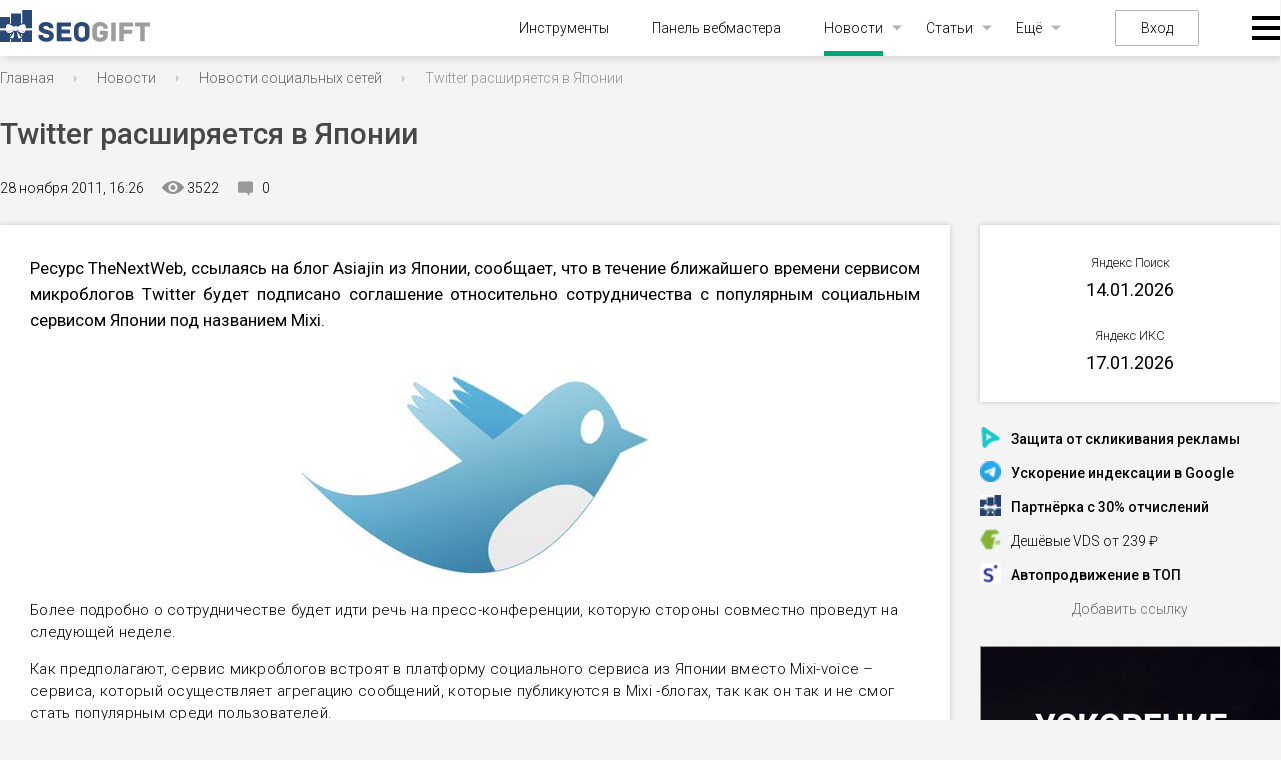

--- FILE ---
content_type: text/html; charset=UTF-8
request_url: https://seogift.ru/news/social-media/675-twitter-planiruet-rasshirit-svoi-pozicii-na-rynke-yaponii/
body_size: 8371
content:
 <!DOCTYPE html>
<html lang="ru">
<head>
  <meta charset="UTF-8">
    <meta name="viewport" content="initial-scale=1, maximum-scale=1, user-scalable=no">
  <title>Twitter планирует расширить свои позиции на рынке Японии</title>
  <meta name="description" content="Ресурс TheNextWeb, ссылаясь на блог Asiajin из Японии, сообщает, что в течение ближайшего времени сервисом микроблогов Twitter будет подписано соглашение относительно сотрудничества с популя"/>
  <meta name="yandex-verification" content="56f883659a083909" />
  <meta name='wmail-verification' content='e451d68750fa1f61b2573edaded60d88' />
  <meta http-equiv="Content-Security-Policy" content="upgrade-insecure-requests">
  <link rel="shortcut icon" type="image/png" href="/img/favicon.png">
  <link rel="stylesheet" href="/css/reset.css">
  <link rel="stylesheet" href="/fonts/fonts.css">
  <link rel="stylesheet" type="text/css" href="/css/datatables.css?v=1.0.2.60"/>
  <link rel="stylesheet" type="text/css" href="/css/responsive.dataTables.css"/>
  <link rel="stylesheet" href="/css/colordlg/colorpicker.php">
  <link rel="stylesheet" href="/css/style.css?v=1.0.2.60">
  <link href="https://fonts.googleapis.com/icon?family=Material+Icons" rel="stylesheet">
  <link href="https://cdnjs.cloudflare.com/ajax/libs/font-awesome/6.0.0-beta3/css/all.min.css" rel="stylesheet">
  <script src="https://unpkg.com/@popperjs/core@2"></script>
  <script src="https://unpkg.com/tippy.js@6"></script>
  <script>
      var isAuth = false;
      var userTariff = false;
      var userPackage = false;
      var hasPackage = userPackage ? true : false;
      var balance = 0;
  </script>
  <script src="https://cdnjs.cloudflare.com/ajax/libs/jquery/3.6.0/jquery.min.js"></script>
  <link rel="stylesheet" href="https://cdnjs.cloudflare.com/ajax/libs/dropzone/5.9.2/basic.min.css">
  <link rel="stylesheet" href="https://cdnjs.cloudflare.com/ajax/libs/jquery-datetimepicker/2.5.20/jquery.datetimepicker.min.css">
  <script type="text/javascript" src="/js/datatables.js"></script>
  <script src="https://cdnjs.cloudflare.com/ajax/libs/dropzone/5.9.2/dropzone.min.js"></script>
  <script src="https://cdnjs.cloudflare.com/ajax/libs/jquery-datetimepicker/2.5.20/jquery.datetimepicker.full.min.js"></script>
  <script type="text/javascript" src="/js/dataTables.responsive.js"></script>
  <script type="text/javascript" src="https://static.yoomoney.ru/checkout-client/checkout-widget.js"></script>
  <script src="https://cdnjs.cloudflare.com/ajax/libs/echarts/5.3.2/echarts.min.js"></script>
  <script src="/js/main.js?v=1.0.2.60"></script>
  <link rel="stylesheet" href="https://cdnjs.cloudflare.com/ajax/libs/jqueryui/1.12.1/jquery-ui.min.css">
  <link rel="stylesheet" href="https://cdnjs.cloudflare.com/ajax/libs/jqueryui/1.12.1/themes/base/theme.min.css">
  <script src="https://cdnjs.cloudflare.com/ajax/libs/jqueryui/1.12.1/jquery-ui.min.js"></script>
  <link rel="stylesheet" href="/css/ui/jquery-ui-1.8.11.custom.css" media="screen" type="text/css">
  <script type="text/javascript" src="/js/js.js?v=1.0.2.60"></script>
 
   

 <script type="text/javascript" src="/js/waitelements-tools.js?v=1.0.2.60"></script>
 <script type="text/javascript" src="/css/panel/jquery.corner.js"></script>
   <script type="text/javascript" src="/js/jquery.ui.custom.min.js"></script>
  
  
   
<!-- Google Tag Manager -->
<script>(function(w,d,s,l,i){w[l]=w[l]||[];w[l].push({'gtm.start':
new Date().getTime(),event:'gtm.js'});var f=d.getElementsByTagName(s)[0],
j=d.createElement(s),dl=l!='dataLayer'?'&l='+l:'';j.async=true;j.src=
'https://www.googletagmanager.com/gtm.js?id='+i+dl;f.parentNode.insertBefore(j,f);
})(window,document,'script','dataLayer','GTM-KKLXMK');</script>
<!-- End Google Tag Manager -->


<script src='https://www.google.com/recaptcha/api.js'></script>

<!-- Yandex.RTB -->
<script>window.yaContextCb=window.yaContextCb||[]</script>
<script src="https://yandex.ru/ads/system/context.js" async></script>

</head>
<body>

<!-- Google Tag Manager (noscript) -->
<noscript><iframe src="https://www.googletagmanager.com/ns.html?id=GTM-KKLXMK"
height="0" width="0" style="display:none;visibility:hidden"></iframe></noscript>
<!-- End Google Tag Manager (noscript) -->





<header>
  <div class="wrapper">
    
    <div class="left-burger">
      
    </div>

    <a href="/" class="logo"><img src="/img/logo.svg" alt=""></a>

    <div class="menu">
      <div class="close-menu"></div>
      <ul class="menu">
        <li><a href="/tools/">Инструменты</a></li>
        <li><a href="/panel/">Панель вебмастера</a></li>
        <li class="active has-child">
          <a href="/news/">Новости</a>
          <ul class="sub-menu">
            <li><a href="/news/seonews/">Поисковые системы</a></li>
            <li><a href="/news/social-media/">Социальные сети</a></li>
            <li><a href="/news/services-news/">Сервисы</a></li>
          </ul>
        </li>
        <li class="has-child">
          <a href="#">Статьи</a>
          <ul class="sub-menu">
            <li><a href="/news/seo/">Поисковые системы</a></li>
            <li><a href="/news/internet-marketing/">Интернет-маркетинг</a></li>
            <li><a href="/news/analytics/">Исследования</a></li>
            <li><a href="/news/context/">Контекстная реклама</a></li>
            <li><a href="/news/hosting/">Хостинг</a></li>
            <li><a href="/news/domains/">Домены</a></li>
            <li><a href="/news/copyrighting/">Копирайтинг</a></li>
          </ul>
        </li>
        <li class="has-child">
          <a href="#">Ещё</a>
          <ul class="sub-menu">
            <li><a href="/updates/">Апдейты</a></li>
            <li><a href="/glossary/">Глоссарий</a></li>
          </ul>
        </li>
      </ul>
              <a href="#" class="login">Вход</a>
      
      <div class="burger">
        <ul class="sub-menu">
          <div class="vert">
            <li>
              <span>Оптимизация и SEO</span>
              <ul class="sub-menu">
<li><a href="/tools/analiz-sajta/">Анализ сайта</a></li>
<!-- <li><img src="/img/tag-red.png" width="18px" style="vertical-align:middle; margin-bottom:2px"> <a href="https://seogift.ru/goto/17/" target="blank">Привлечение клиентов из поиска</a></li> -->
<li><a href="/tools/analiz-kontenta/">Анализ контента и мета-тегов</a></li>
<li><a href="/tools/proverka-na-mobilnost/">Проверка на мобильность</a></li>
<li><a href="/tools/generator-klyuchevyh-slov-s-sajta/">Подбор ключевых слов</a></li>
<li><a href="/tools/generator-unikalnyh-ssylok/">Генератор анкоров</a></li>
<li><a href="/tools/sajt-glazami-poiskovogo-robota/">Сайт глазами поискового робота</a></li>
<li><a href="/tools/generator-klyuchevyh-slov-s-teksta/">Семантический анализ текста</a></li>
<li><a href="/tools/ocenka-stoimosti-ssylki-s-sajta/">Оценка стоимости ссылки с сайта</a></li>
<li><a href="/tools/generator-meta-tegov/">Генератор мета-тегов</a></li>
<li><a href="/tools/generator-robots-txt/">Генератор robots.txt</a></li>
<li><a href="/tools/informery-apdejtov/">Информеры апдейтов Яндекса</a></li>
<li><a href="/tools/analiz-vneshnih-i-vnutrennih-ssylok-stranicy/">Анализ внешних и внутренних ссылок страницы</a></li>
<li><a href="/tools/proverka-nalichiya-obratnoj-ssylki/">Проверка наличия обратной ссылки</a></li>
<li><a href="/tools/generator-staticheskih-url/">Сделать ЧПУ адрес в htaccess</a></li>
<li><a href="/tools/skrinshot-sajta/">Скриншот сайта</a></li>
              </ul>
            </li>
            <li>
              <span>Браузер и IP</span>
              <ul class="sub-menu">
<li><a href="/tools/uznat-svoj-ip/">Узнать свой IP адрес</a></li>
<li><a href="/tools/skorost-soedineniya-s-internet/">Скорость соединения с интернет</a></li>
<li><a href="/tools/besplatnye-proksi/">Бесплатные прокси</a></li>
<li><a href="/tools/generator-parolej/">Генератор паролей</a>
<li><a href="/tools/informer-ip-adresa/">Информер IP адреса</a></li>
              </ul>
            </li>
          </div>
          <div class="vert">
            <li>
              <span>Рейтинг сайта</span>
              <ul class="sub-menu">
<li><a href="/tools/massovaya-proverka-poseshchaemosti/">Проверка посещаемости сайта</a></li>
<li><a href="/tools/informer-tic-i-pr/">Счётчик ИКС</a></li>
<li><a href="/tools/massovaya-proverka-tic-i-pr/">Проверка ИКС сайта</a></li>
              </ul>
            </li>
            <li>
              <span>Работа со страницами</span>
              <ul class="sub-menu">
<li><a href="/tools/nanesenie-teksta-na-izobrazhenie/">Наложить текст на изображение</a></li>
<li><a href="/tools/izvlechenie-ssylok-so-stranicy/">Извлечение ссылок со страницы</a></li>
<li><a href="/tools/izvlechenie-email-adresov/">Извлечение e-mail из страницы</a></li>
<li><a href="/tools/generator-ikonki-favicon/">Генератор Favicon</a></li>
              </ul>
            </li>
            <li>
              <span>HTML, CSS и JS</span>
              <ul class="sub-menu">
<li><a href="/tools/kodirovanie-i-dekodirovanie-url/">Кодирование и декодирование URL</a></li>
<li><a href="/tools/zashifrovka-html-v-kod-javascript/">Зашифровка HTML в JavaScript</a></li>
<li><a href="/tools/upakovka-javascript/">Сжатие Javascript</a></li>
<li><a href="/tools/obedinenie-izobrazhenij/">Объединение изображений</a></li>
<li><a href="/tools/shifrovanie-strok/">Зашифровать в md5</a></li>
<li><a href="/tools/ehkranirovanie-specsimvolov/">Экранирование спецсимволов</a></li>
<li><a href="/tools/upakovka-css/">Сжатие CSS</a></li> 
              </ul>
            </li>
          </div>
          <div class="vert">
            <li>
              <span>Работа с текстом</span>
              <ul class="sub-menu">
<li><a href="/tools/podschet-dliny-teksta/">Подсчёт количества символов и слов</a></li>
<li><a href="/tools/translit-teksta/">Транслит текста</a></li>
<li><a href="/tools/generator-zagolovkov/">Генератор заголовков</a></li>
<li><a href="/tools/sravnenie-skhozhesti-teksta/">Сравнение двух текстов на схожесть</a></li>
<li><a href="/tools/udalenie-dublikatov-strok/">Удаление дубликатов строк</a></li>
<li><a href="/tools/kodirovanie-teksta-v-base64/">Кодирование текста в Base64</a></li>
<li><a href="/tools/generator-opechatok/">Генератор опечаток</a></li>
              </ul>
            </li>
            <li>
              <span>Информация о сервере</span>
              <ul class="sub-menu">
<li><a href="/tools/proverka-otveta-servera/">Проверка ответа сервера</a></li>
<li><a href="/tools/proverka-perenapravlenij-sajta/">Проверка редиректов сайта</a></li>
<li><a href="/tools/uznat-server-sajta/">Узнать сервер сайта</a></li>
<li><a href="/tools/uznat-ip-sajta/">Проверка IP сайта</a></li>
<li><a href="/tools/proverka-skorosti-sajta/">Проверка скорости загрузки сайта</a></li>
<li><a href="/tools/proverka-ping-i-tracerout/">Проверка Ping</a></li>
              </ul>
            </li>
            <li>
              <span>Информация о домене</span>
              <ul class="sub-menu">
<li><a href="/tools/whois-domena/">Whois домена</a></li>
<li><a href="/tools/whois-ip-sajta/">Проверка хостинга сайта</a></li>
<li><a href="/tools/massovaya-proverka-domenov-na-zanyatost/">Проверка доменов на занятость</a></li>
<li><a href="/tools/konverter-punycode/">Конвертер Punycode</a></li>
              </ul>
            </li>
          </div>
        </ul>
      </div>
    </div>
  </div>
</header>

<div class="wrapper">

<!-- navigation line begin -->
<div class="bread">
    <ul>
     
              <li typeof="v:Breadcrumb"><a property="v:title" rel="v:url" href="/">Главная</a></li>
      
     
              <li typeof="v:Breadcrumb"><a property="v:title" rel="v:url" href="/news/">Новости</a></li>
      
     
              <li typeof="v:Breadcrumb"><a property="v:title" rel="v:url" href="/news/social-media/">Новости социальных сетей</a></li>
      
     
       
        <li><span>Twitter расширяется в Японии </span></li> 
      
            </ul>
  </div>
  <div class="pagetitle" ><h1>Twitter расширяется в Японии</h1></div>
<!-- navigation line end -->
  <main class="main" >
      
            <div style="margin-top: 4px">
									<div class="article-pages__header">
				<span>28 ноября 2011, 16:26</span>
        		<div class="watch">3522</div>
				<div class="comments">0</div>
							</div>
 			<div class="blocks-content article-block">
				<div class="announcement">Ресурс TheNextWeb, ссылаясь на блог Asiajin из Японии, сообщает, что в течение ближайшего времени сервисом микроблогов Twitter будет подписано соглашение относительно сотрудничества с популярным социальным сервисом Японии под названием Mixi.</div>
				<div class="banner" style="margin: 0 auto; margin-bottom: 20px;">
					
<!-- Yandex.RTB R-A-1430184-5 728x90 вместо Adsense -->
<div id="yandex_rtb_R-A-1430184-5"></div>
<script>window.yaContextCb.push(()=>{
  Ya.Context.AdvManager.render({
    renderTo: 'yandex_rtb_R-A-1430184-5',
    blockId: 'R-A-1430184-5'
  })
})</script>
				</div>
									<div style="text-align: center; width: 100%;">
						<img style="margin: 0 auto;" src="/pfiles/images/6521cd3ecf94b72c2c6d7b8459e4c1f0.jpg">
					</div>
								<div>
				<p>Более подробно о сотрудничестве будет идти речь на пресс-конференции, которую стороны совместно проведут на следующей неделе.</p>

<p>Как предполагают, сервис микроблогов встроят в платформу социального сервиса из Японии вместо Mixi-voice &ndash; сервиса, который осуществляет агрегацию сообщений, которые публикуются в Mixi -блогах, так как он так и не смог стать популярным среди пользователей.</p>
<p>Аналитики рынка говорят, что выгоду от сделки получат обе стороны. Mixi сможет увеличить численность своей аудитории, которая и так является немалой и на данный момент составляет примерно 22 млн. пользователей. А Twitter, в свою очередь, получит возможность существенно увеличить видимость собственного портала.</p>
<p>На ресурсе TheNextWeb сообщается, что Япония представляет собой один из приоритетных рынков для сервиса микроблогов, а японский язык в Twitter занимает второе место по популярности.</p>
<p>Также напомним, что во время мирового чемпионата по футболу, который проходил в 2010 году, именно японскому Twitter&rsquo;у удалось побить все рекорды пользовательской активности.</p>
				</div>
															    <div class="banner" style="margin: 0 auto; margin-bottom: 20px;">

        

<!-- Yandex.RTB R-A-1430184-2 -->
<div id="yandex_rtb_R-A-1430184-2"></div>
<script>window.yaContextCb.push(()=>{
  Ya.Context.AdvManager.render({
    renderTo: 'yandex_rtb_R-A-1430184-2',
    blockId: 'R-A-1430184-2'
  })
})</script>


  			</div>
		    <div class="socialwidget">
		    	<script src="https://yastatic.net/share2/share.js"></script>
		    	<div class="ya-share2" data-curtain data-services="vkontakte,odnoklassniki,telegram,viber,whatsapp"></div>
			</div>				
     	</div>
     					<div class="news related-news">
					<h2>Похожие материалы</h2>
					<ul>
													<li>
								<a href="/news/social-media/667-microsoft-raskryl-tayny-svoey-socialnoy-seti/">
									<img src="/pfiles/images/05948269ee6f2019ad039d1787f9acfe.jpg">
								</a>
								<div class="text">
									<div class="title">
										<a href="/news/social-media/667-microsoft-raskryl-tayny-svoey-socialnoy-seti/">Microsoft разрабатывает социальную сеть Socl.com</a>
									</div>
								</div>
								<div class="detail">
        							<div class="time">17 ноября 2011, 17:07</div>
									<!-- <div class="watch"></div>
									<div class="comments"></div> -->
								</div>
							</li>
													<li>
								<a href="/news/social-media/666-yandeksmuzyka-teper-i-na-facebook/">
									<img src="/pfiles/images/371fa6d43d385ad0df39c1bf54865fb8.png">
								</a>
								<div class="text">
									<div class="title">
										<a href="/news/social-media/666-yandeksmuzyka-teper-i-na-facebook/">В Facebook появился сервис Яндекс.Музыка</a>
									</div>
								</div>
								<div class="detail">
        							<div class="time">17 ноября 2011, 17:07</div>
									<!-- <div class="watch"></div>
									<div class="comments"></div> -->
								</div>
							</li>
													<li>
								<a href="/news/social-media/647-google-1-otkryvaet-api-razrabotchikam/">
									<img src="/pfiles/images/864f913a7d05ab9d7197bf363af2bc22.png">
								</a>
								<div class="text">
									<div class="title">
										<a href="/news/social-media/647-google-1-otkryvaet-api-razrabotchikam/">Google +1 открывает API разработчикам</a>
									</div>
								</div>
								<div class="detail">
        							<div class="time">19 сентября 2011, 22:11</div>
									<!-- <div class="watch"></div>
									<div class="comments"></div> -->
								</div>
							</li>
											</ul>
				</div>
						<div class="news-comments">
				<!-- comments begin -->
  <div id="comments" class="section">
    <h2 style="margin-bottom: 30px">Комментарии</h2>
                  <div class="no-auth">Для возможности добавления комментария, пожалуйста, <span id="btn-to-auth" class="link">авторизуйтесь</span>.</div>
            
        <script>
        $("#btn-to-auth").click( function(){
          $('.wrap-log').fadeIn(400);
        } );
        </script>
      
                  <div>
                 
      </div>
      </div>
       
  <!-- comments end -->			</div> 
			</div>                

                <div class="useful-services">
      <div class="title">Полезные сервисы</div>
      <ul>
        <li>
          <img src="/img/usef2.png" alt="">
          <div class="text">
            <a href="/partnerskaya-programma.html" target="_blank">30% отчислений вам</a>
            <p>Партнёрка для владельцев сайтов</p>
          </div>
        </li>
        <li>
          <img src="/img/usef3.png" alt="">
          <div class="text">
            <a href="/goto/5/" target="_blank">Заработок на ссылках</a>
            <p>Купля-продажа эффективных ссылок</p>
          </div>
        </li>
        <li>
          <img src="/img/usef1.png" alt="">
          <div class="text">
            <a href="/goto/1/" target="_blank">Биржа сайтов/каналов/групп</a>
            <p>Продать сайт за 500 000 ₽? Легко!</p>
          </div>
        </li>
      </ul>
    </div>
          </main>
      <aside class="aside">
    <div class="article-pages__header" style="height: 14px;"></div>
    <!-- updates block begin -->
<div class="yandextic">
      <span>Яндекс Поиск</span>
	  <div class="date-wrapper show-toolbar">
          <p>14.01.2026</p>
	  	  	  </div>

      <span>Яндекс ИКС</span>
	  <div class="date-wrapper">  
          <p>17.01.2026</p>
          	  </div>
</div>
<!-- updates block end -->
  <!-- vitrina links begin -->
<div class="links">
      <ul>
              <noindex><li><img src="https://favicon.yandex.net/favicon/clickfraud.ru" alt="clickfraud.ru"><b><a href="https://clickfraud.ru/p00000173" rel="nofollow" target="_blank">Защита от скликивания рекламы</a></b></li></noindex>  
              <noindex><li><img src="https://favicon.yandex.net/favicon/t.me" alt="t.me"><b><a href="https://t.me/SpeedyIndexBot?start=472568758" rel="nofollow" target="_blank">Ускорение индексации в Google</a></b></li></noindex>  
              <noindex><li><img src="https://favicon.yandex.net/favicon/seogift.ru" alt="seogift.ru"><b><a href="https://seogift.ru/partnerskaya-programma.html" rel="nofollow" target="_blank">Партнёрка с 30% отчислений</a></b></li></noindex>  
              <noindex><li><img src="https://favicon.yandex.net/favicon/firstvds.ru" alt="firstvds.ru"><a href="https://firstvds.ru/?from=58816" rel="nofollow" target="_blank">Дешёвые VDS от 239 ₽</a></li></noindex>  
              <noindex><li><img src="https://favicon.yandex.net/favicon/www.sape.ru" alt="www.sape.ru"><b><a href="https://www.sape.ru/r.59323a9426.php" rel="nofollow" target="_blank">Автопродвижение в ТОП</a></b></li></noindex>  
             
      </ul>
      <a href="/vitrinalinks/new=1" class="add">Добавить ссылку</a>
    </div> 
<!-- vitrina links begin -->  
  
    <div class="banners">
      <div class="banner">
       
  <noindex><a rel="nofollow" href="https://seogift.ru/goto/26/" target="_blank"><img src="/pfiles/images/7411fea47f8e700a51ab74d020616183.png" border="0" width="300" height="600" /></a></noindex> 
  
 

      </div>      
    </div>
  
      
  </aside>
  </div>

<footer>
  <div class="f-menu">
    <div class="wrapper">
      <div class="f-menu-item">
        <div class="item-title">ТОП инструментов</div>
        <ul>
          <li><a href="/tools/analiz-sajta/">Анализ сайта</a></li>
          <li><a href="/tools/skorost-soedineniya-s-internet/">Скорость интернета</a></li>
          <li><a href="/tools/uznat-svoj-ip/">Узнать свой IP</a></li>
        </ul>
      </div>
      <div class="f-menu-item">
        <div class="item-title">Вебмастеру</div>
        <ul>
          <li><a href="/tariffs/">Тарифы</a></li>
          <li><a href="/packages/">Пакеты лимитов</a></li>
          <li><a href="/partnerskaya-programma.html">Партнёрская программа</a></li>
        </ul>
      </div>
      <div class="f-menu-item">
        <div class="item-title">Статьи</div>
        <ul>
          <li><a href="/news/seo/">Поисковые системы</a></li>
          <li><a href="/news/internet-marketing/">Интернет-маркетинг</a></li>
        </ul>
      </div>
      <div class="f-menu-item">
        <div class="item-title">Новости</div>
        <ul>
      <li><a href="/news/seonews/">Поисковые системы</a></li>
          <li><a href="/news/services-news/">Компании и сервисы</a></li>
        </ul>
      </div>
      <div class="f-menu-item">
        <div class="item-title">Компаниям</div>
        <ul>
          <li><a href="/advertising/">Реклама на сайте</a></li>
          <li><a href="/vitrinalinks/">Витрина ссылок</a></li>
          <li><a href="/feedback/">Обратная связь</a></li>
        </ul>
      </div>
      <div class="f-menu-item">
        <div class="item-title">Мы в соцсетях</div>
        <div class="social">
          <a href="https://t.me/seogiftru" rel="nofollow" target="_blank" class="tg"></a>
          <a href="https://www.facebook.com/seogiftru/" rel="nofollow" target="_blank" class="fb"></a>
          <a href="https://vk.com/seogift" rel="nofollow" target="_blank" class="vk"></a>
          <a href="https://www.youtube.com/@Seogiftru" rel="nofollow" target="_blank" class="yt"></a>
        </div>
      </div>
    </div>
  </div>
  <div class="copyright">
    <div class="wrapper">
      <div class="text"><p>2009-2026 © Seogift.ru - инструменты для вебмастера</p></div>
      <div class="copy-menu">
        <ul>
          <li><a href="/soglashenie.html">Пользовательское соглашение</a></li>
        </ul>
      </div>
    </div>
  </div>
  <div class="payments">
    <div class="wrapper">
      <div class="items">
        <ul>
          <li><img src="/img/mir-pay.svg" alt="Мир"></li>
          <li><img src="/img/visa-pay.svg" alt="Visa"></li>
          <li><img src="/img/mastercard-pay.svg" alt="Mastercard"></li>
          <li><img src="/img/sberbank-pay.svg" alt="Сбербанк"></li>
        </ul>
      </div>
      <div class="grey-blocks">
        <span class="grey"><!-- seogift.ru --><a href="/tools/informer-tic-i-pr/" target="_blank" title="Счётчик ИКС"><img border="0" src="https://seogift.ru/informer-images/3/image-3964600.tif" alt="Счётчик ИКС"></a><!-- / seogift.ru -->

<!-- Yandex.Metrika informer -->
<a href="https://metrika.yandex.ru/stat/?id=9363304&amp;from=informer"
target="_blank" rel="nofollow"><img src="https://informer.yandex.ru/informer/9363304/3_1_FFFFFFFF_EFEFEFFF_0_uniques"
style="width:88px; height:31px; border:0;" alt="Яндекс.Метрика" title="Яндекс.Метрика: данные за сегодня (просмотры, визиты и уникальные посетители)" class="ym-advanced-informer" data-cid="9363304" data-lang="ru" /></a>
<!-- /Yandex.Metrika informer -->


        </span>
      </div>
    </div>
  </div>
</footer>

<noindex>
<div class="wrap wrap-log">
  <div class="pop-login">
    <div class="close"></div>
    <div class="p-title">Вход на сайт</div>
    <form method="post" name="qinput" id="qinput" onsubmit="return OnSd(this)">
      <input type="text" name="qlogin" id="qlogin" maxlength="99" onblur="OnBl(this,'Логин')" onfocus="OnFs(this,'Логин')" placeholder="Логин">
      <div class="eye">
        <input type="password" name="qpassw" id="qpassw" onblur="OnBl(this,'Пароль')" onfocus="OnFs(this,'Пароль')" placeholder="Пароль">
        <div class="eye-inp"></div>
      </div>
      <input type="hidden" value="do" name="actionlog">
      <input type="submit" value="Вход">
    </form>
    <div class="remeber">
      <a href="/restore/">Забыли пароль?</a>
    </div>
    <div class="p-title">Я новый пользователь</div>
    <p>Чтобы полноценно пользоваться нашим сервисом, вам необходимо зарегистрироваться. Это просто и займет всего одну минуту.</p>
    <a href="/register/" class="registration">Регистрация</a>
  </div>
</div>
</noindex>

  <div id="global-dialog"></div>
<script defer src="https://static.cloudflareinsights.com/beacon.min.js/vcd15cbe7772f49c399c6a5babf22c1241717689176015" integrity="sha512-ZpsOmlRQV6y907TI0dKBHq9Md29nnaEIPlkf84rnaERnq6zvWvPUqr2ft8M1aS28oN72PdrCzSjY4U6VaAw1EQ==" data-cf-beacon='{"version":"2024.11.0","token":"185ea1d2120e4ea1ad2217c4d9123868","r":1,"server_timing":{"name":{"cfCacheStatus":true,"cfEdge":true,"cfExtPri":true,"cfL4":true,"cfOrigin":true,"cfSpeedBrain":true},"location_startswith":null}}' crossorigin="anonymous"></script>
</body>
</html>


--- FILE ---
content_type: text/javascript
request_url: https://static.yoomoney.ru/checkout-client/checkout-widget.js
body_size: 43345
content:
var YooMoneyCheckoutWidget;!function(){var t={9087:function(t,e,n){t.exports=n(4753)},6270:function(t,e,n){"use strict";var r=n(6586),o=n(4248),i=n(4286),s=n(4468),a=n(8029),c=n(6446),u=n(5940),l=n(4609),f=n(7497),d=n(1678);t.exports=function(t){return new Promise((function(e,n){var h,p=t.data,m=t.headers,g=t.responseType;function v(){t.cancelToken&&t.cancelToken.unsubscribe(h),t.signal&&t.signal.removeEventListener("abort",h)}r.isFormData(p)&&delete m["Content-Type"];var y=new XMLHttpRequest;if(t.auth){var b=t.auth.username||"",w=t.auth.password?unescape(encodeURIComponent(t.auth.password)):"";m.Authorization="Basic "+btoa(b+":"+w)}var _=a(t.baseURL,t.url);function x(){if(y){var r="getAllResponseHeaders"in y?c(y.getAllResponseHeaders()):null,i={data:g&&"text"!==g&&"json"!==g?y.response:y.responseText,status:y.status,statusText:y.statusText,headers:r,config:t,request:y};o((function(t){e(t),v()}),(function(t){n(t),v()}),i),y=null}}if(y.open(t.method.toUpperCase(),s(_,t.params,t.paramsSerializer),!0),y.timeout=t.timeout,"onloadend"in y?y.onloadend=x:y.onreadystatechange=function(){y&&4===y.readyState&&(0!==y.status||y.responseURL&&0===y.responseURL.indexOf("file:"))&&setTimeout(x)},y.onabort=function(){y&&(n(l("Request aborted",t,"ECONNABORTED",y)),y=null)},y.onerror=function(){n(l("Network Error",t,null,y)),y=null},y.ontimeout=function(){var e=t.timeout?"timeout of "+t.timeout+"ms exceeded":"timeout exceeded",r=t.transitional||f.transitional;t.timeoutErrorMessage&&(e=t.timeoutErrorMessage),n(l(e,t,r.clarifyTimeoutError?"ETIMEDOUT":"ECONNABORTED",y)),y=null},r.isStandardBrowserEnv()){var E=(t.withCredentials||u(_))&&t.xsrfCookieName?i.read(t.xsrfCookieName):void 0;E&&(m[t.xsrfHeaderName]=E)}"setRequestHeader"in y&&r.forEach(m,(function(t,e){void 0===p&&"content-type"===e.toLowerCase()?delete m[e]:y.setRequestHeader(e,t)})),r.isUndefined(t.withCredentials)||(y.withCredentials=!!t.withCredentials),g&&"json"!==g&&(y.responseType=t.responseType),"function"==typeof t.onDownloadProgress&&y.addEventListener("progress",t.onDownloadProgress),"function"==typeof t.onUploadProgress&&y.upload&&y.upload.addEventListener("progress",t.onUploadProgress),(t.cancelToken||t.signal)&&(h=function(t){y&&(n(!t||t&&t.type?new d("canceled"):t),y.abort(),y=null)},t.cancelToken&&t.cancelToken.subscribe(h),t.signal&&(t.signal.aborted?h():t.signal.addEventListener("abort",h))),p||(p=null),y.send(p)}))}},4753:function(t,e,n){"use strict";var r=n(6586),o=n(7974),i=n(705),s=n(6793),a=function t(e){var n=new i(e),a=o(i.prototype.request,n);return r.extend(a,i.prototype,n),r.extend(a,n),a.create=function(n){return t(s(e,n))},a}(n(7497));a.Axios=i,a.Cancel=n(1678),a.CancelToken=n(4629),a.isCancel=n(4450),a.VERSION=n(4707).version,a.all=function(t){return Promise.all(t)},a.spread=n(5582),a.isAxiosError=n(5857),t.exports=a,t.exports.default=a},1678:function(t){"use strict";function e(t){this.message=t}e.prototype.toString=function(){return"Cancel"+(this.message?": "+this.message:"")},e.prototype.__CANCEL__=!0,t.exports=e},4629:function(t,e,n){"use strict";var r=n(1678);function o(t){if("function"!=typeof t)throw new TypeError("executor must be a function.");var e;this.promise=new Promise((function(t){e=t}));var n=this;this.promise.then((function(t){if(n._listeners){var e,r=n._listeners.length;for(e=0;e<r;e++)n._listeners[e](t);n._listeners=null}})),this.promise.then=function(t){var e,r=new Promise((function(t){n.subscribe(t),e=t})).then(t);return r.cancel=function(){n.unsubscribe(e)},r},t((function(t){n.reason||(n.reason=new r(t),e(n.reason))}))}o.prototype.throwIfRequested=function(){if(this.reason)throw this.reason},o.prototype.subscribe=function(t){this.reason?t(this.reason):this._listeners?this._listeners.push(t):this._listeners=[t]},o.prototype.unsubscribe=function(t){if(this._listeners){var e=this._listeners.indexOf(t);-1!==e&&this._listeners.splice(e,1)}},o.source=function(){var t;return{token:new o((function(e){t=e})),cancel:t}},t.exports=o},4450:function(t){"use strict";t.exports=function(t){return!(!t||!t.__CANCEL__)}},705:function(t,e,n){"use strict";var r=n(6586),o=n(4468),i=n(3745),s=n(4648),a=n(6793),c=n(7891),u=c.validators;function l(t){this.defaults=t,this.interceptors={request:new i,response:new i}}l.prototype.request=function(t,e){"string"==typeof t?(e=e||{}).url=t:e=t||{},(e=a(this.defaults,e)).method?e.method=e.method.toLowerCase():this.defaults.method?e.method=this.defaults.method.toLowerCase():e.method="get";var n=e.transitional;void 0!==n&&c.assertOptions(n,{silentJSONParsing:u.transitional(u.boolean),forcedJSONParsing:u.transitional(u.boolean),clarifyTimeoutError:u.transitional(u.boolean)},!1);var r=[],o=!0;this.interceptors.request.forEach((function(t){"function"==typeof t.runWhen&&!1===t.runWhen(e)||(o=o&&t.synchronous,r.unshift(t.fulfilled,t.rejected))}));var i,l=[];if(this.interceptors.response.forEach((function(t){l.push(t.fulfilled,t.rejected)})),!o){var f=[s,void 0];for(Array.prototype.unshift.apply(f,r),f=f.concat(l),i=Promise.resolve(e);f.length;)i=i.then(f.shift(),f.shift());return i}for(var d=e;r.length;){var h=r.shift(),p=r.shift();try{d=h(d)}catch(t){p(t);break}}try{i=s(d)}catch(t){return Promise.reject(t)}for(;l.length;)i=i.then(l.shift(),l.shift());return i},l.prototype.getUri=function(t){return t=a(this.defaults,t),o(t.url,t.params,t.paramsSerializer).replace(/^\?/,"")},r.forEach(["delete","get","head","options"],(function(t){l.prototype[t]=function(e,n){return this.request(a(n||{},{method:t,url:e,data:(n||{}).data}))}})),r.forEach(["post","put","patch"],(function(t){l.prototype[t]=function(e,n,r){return this.request(a(r||{},{method:t,url:e,data:n}))}})),t.exports=l},3745:function(t,e,n){"use strict";var r=n(6586);function o(){this.handlers=[]}o.prototype.use=function(t,e,n){return this.handlers.push({fulfilled:t,rejected:e,synchronous:!!n&&n.synchronous,runWhen:n?n.runWhen:null}),this.handlers.length-1},o.prototype.eject=function(t){this.handlers[t]&&(this.handlers[t]=null)},o.prototype.forEach=function(t){r.forEach(this.handlers,(function(e){null!==e&&t(e)}))},t.exports=o},8029:function(t,e,n){"use strict";var r=n(3931),o=n(4606);t.exports=function(t,e){return t&&!r(e)?o(t,e):e}},4609:function(t,e,n){"use strict";var r=n(975);t.exports=function(t,e,n,o,i){var s=new Error(t);return r(s,e,n,o,i)}},4648:function(t,e,n){"use strict";var r=n(6586),o=n(7959),i=n(4450),s=n(7497),a=n(1678);function c(t){if(t.cancelToken&&t.cancelToken.throwIfRequested(),t.signal&&t.signal.aborted)throw new a("canceled")}t.exports=function(t){return c(t),t.headers=t.headers||{},t.data=o.call(t,t.data,t.headers,t.transformRequest),t.headers=r.merge(t.headers.common||{},t.headers[t.method]||{},t.headers),r.forEach(["delete","get","head","post","put","patch","common"],(function(e){delete t.headers[e]})),(t.adapter||s.adapter)(t).then((function(e){return c(t),e.data=o.call(t,e.data,e.headers,t.transformResponse),e}),(function(e){return i(e)||(c(t),e&&e.response&&(e.response.data=o.call(t,e.response.data,e.response.headers,t.transformResponse))),Promise.reject(e)}))}},975:function(t){"use strict";t.exports=function(t,e,n,r,o){return t.config=e,n&&(t.code=n),t.request=r,t.response=o,t.isAxiosError=!0,t.toJSON=function(){return{message:this.message,name:this.name,description:this.description,number:this.number,fileName:this.fileName,lineNumber:this.lineNumber,columnNumber:this.columnNumber,stack:this.stack,config:this.config,code:this.code,status:this.response&&this.response.status?this.response.status:null}},t}},6793:function(t,e,n){"use strict";var r=n(6586);t.exports=function(t,e){e=e||{};var n={};function o(t,e){return r.isPlainObject(t)&&r.isPlainObject(e)?r.merge(t,e):r.isPlainObject(e)?r.merge({},e):r.isArray(e)?e.slice():e}function i(n){return r.isUndefined(e[n])?r.isUndefined(t[n])?void 0:o(void 0,t[n]):o(t[n],e[n])}function s(t){if(!r.isUndefined(e[t]))return o(void 0,e[t])}function a(n){return r.isUndefined(e[n])?r.isUndefined(t[n])?void 0:o(void 0,t[n]):o(void 0,e[n])}function c(n){return n in e?o(t[n],e[n]):n in t?o(void 0,t[n]):void 0}var u={url:s,method:s,data:s,baseURL:a,transformRequest:a,transformResponse:a,paramsSerializer:a,timeout:a,timeoutMessage:a,withCredentials:a,adapter:a,responseType:a,xsrfCookieName:a,xsrfHeaderName:a,onUploadProgress:a,onDownloadProgress:a,decompress:a,maxContentLength:a,maxBodyLength:a,transport:a,httpAgent:a,httpsAgent:a,cancelToken:a,socketPath:a,responseEncoding:a,validateStatus:c};return r.forEach(Object.keys(t).concat(Object.keys(e)),(function(t){var e=u[t]||i,o=e(t);r.isUndefined(o)&&e!==c||(n[t]=o)})),n}},4248:function(t,e,n){"use strict";var r=n(4609);t.exports=function(t,e,n){var o=n.config.validateStatus;n.status&&o&&!o(n.status)?e(r("Request failed with status code "+n.status,n.config,null,n.request,n)):t(n)}},7959:function(t,e,n){"use strict";var r=n(6586),o=n(7497);t.exports=function(t,e,n){var i=this||o;return r.forEach(n,(function(n){t=n.call(i,t,e)})),t}},7497:function(t,e,n){"use strict";var r=n(6586),o=n(7776),i=n(975),s={"Content-Type":"application/x-www-form-urlencoded"};function a(t,e){!r.isUndefined(t)&&r.isUndefined(t["Content-Type"])&&(t["Content-Type"]=e)}var c,u={transitional:{silentJSONParsing:!0,forcedJSONParsing:!0,clarifyTimeoutError:!1},adapter:(("undefined"!=typeof XMLHttpRequest||"undefined"!=typeof process&&"[object process]"===Object.prototype.toString.call(process))&&(c=n(6270)),c),transformRequest:[function(t,e){return o(e,"Accept"),o(e,"Content-Type"),r.isFormData(t)||r.isArrayBuffer(t)||r.isBuffer(t)||r.isStream(t)||r.isFile(t)||r.isBlob(t)?t:r.isArrayBufferView(t)?t.buffer:r.isURLSearchParams(t)?(a(e,"application/x-www-form-urlencoded;charset=utf-8"),t.toString()):r.isObject(t)||e&&"application/json"===e["Content-Type"]?(a(e,"application/json"),function(t){if(r.isString(t))try{return(0,JSON.parse)(t),r.trim(t)}catch(t){if("SyntaxError"!==t.name)throw t}return(0,JSON.stringify)(t)}(t)):t}],transformResponse:[function(t){var e=this.transitional||u.transitional,n=e&&e.silentJSONParsing,o=e&&e.forcedJSONParsing,s=!n&&"json"===this.responseType;if(s||o&&r.isString(t)&&t.length)try{return JSON.parse(t)}catch(t){if(s){if("SyntaxError"===t.name)throw i(t,this,"E_JSON_PARSE");throw t}}return t}],timeout:0,xsrfCookieName:"XSRF-TOKEN",xsrfHeaderName:"X-XSRF-TOKEN",maxContentLength:-1,maxBodyLength:-1,validateStatus:function(t){return t>=200&&t<300},headers:{common:{Accept:"application/json, text/plain, */*"}}};r.forEach(["delete","get","head"],(function(t){u.headers[t]={}})),r.forEach(["post","put","patch"],(function(t){u.headers[t]=r.merge(s)})),t.exports=u},4707:function(t){t.exports={version:"0.26.0"}},7974:function(t){"use strict";t.exports=function(t,e){return function(){for(var n=new Array(arguments.length),r=0;r<n.length;r++)n[r]=arguments[r];return t.apply(e,n)}}},4468:function(t,e,n){"use strict";var r=n(6586);function o(t){return encodeURIComponent(t).replace(/%3A/gi,":").replace(/%24/g,"$").replace(/%2C/gi,",").replace(/%20/g,"+").replace(/%5B/gi,"[").replace(/%5D/gi,"]")}t.exports=function(t,e,n){if(!e)return t;var i;if(n)i=n(e);else if(r.isURLSearchParams(e))i=e.toString();else{var s=[];r.forEach(e,(function(t,e){null!=t&&(r.isArray(t)?e+="[]":t=[t],r.forEach(t,(function(t){r.isDate(t)?t=t.toISOString():r.isObject(t)&&(t=JSON.stringify(t)),s.push(o(e)+"="+o(t))})))})),i=s.join("&")}if(i){var a=t.indexOf("#");-1!==a&&(t=t.slice(0,a)),t+=(-1===t.indexOf("?")?"?":"&")+i}return t}},4606:function(t){"use strict";t.exports=function(t,e){return e?t.replace(/\/+$/,"")+"/"+e.replace(/^\/+/,""):t}},4286:function(t,e,n){"use strict";var r=n(6586);t.exports=r.isStandardBrowserEnv()?{write:function(t,e,n,o,i,s){var a=[];a.push(t+"="+encodeURIComponent(e)),r.isNumber(n)&&a.push("expires="+new Date(n).toGMTString()),r.isString(o)&&a.push("path="+o),r.isString(i)&&a.push("domain="+i),!0===s&&a.push("secure"),document.cookie=a.join("; ")},read:function(t){var e=document.cookie.match(new RegExp("(^|;\\s*)("+t+")=([^;]*)"));return e?decodeURIComponent(e[3]):null},remove:function(t){this.write(t,"",Date.now()-864e5)}}:{write:function(){},read:function(){return null},remove:function(){}}},3931:function(t){"use strict";t.exports=function(t){return/^([a-z][a-z\d+\-.]*:)?\/\//i.test(t)}},5857:function(t,e,n){"use strict";var r=n(6586);t.exports=function(t){return r.isObject(t)&&!0===t.isAxiosError}},5940:function(t,e,n){"use strict";var r=n(6586);t.exports=r.isStandardBrowserEnv()?function(){var t,e=/(msie|trident)/i.test(navigator.userAgent),n=document.createElement("a");function o(t){var r=t;return e&&(n.setAttribute("href",r),r=n.href),n.setAttribute("href",r),{href:n.href,protocol:n.protocol?n.protocol.replace(/:$/,""):"",host:n.host,search:n.search?n.search.replace(/^\?/,""):"",hash:n.hash?n.hash.replace(/^#/,""):"",hostname:n.hostname,port:n.port,pathname:"/"===n.pathname.charAt(0)?n.pathname:"/"+n.pathname}}return t=o(window.location.href),function(e){var n=r.isString(e)?o(e):e;return n.protocol===t.protocol&&n.host===t.host}}():function(){return!0}},7776:function(t,e,n){"use strict";var r=n(6586);t.exports=function(t,e){r.forEach(t,(function(n,r){r!==e&&r.toUpperCase()===e.toUpperCase()&&(t[e]=n,delete t[r])}))}},6446:function(t,e,n){"use strict";var r=n(6586),o=["age","authorization","content-length","content-type","etag","expires","from","host","if-modified-since","if-unmodified-since","last-modified","location","max-forwards","proxy-authorization","referer","retry-after","user-agent"];t.exports=function(t){var e,n,i,s={};return t?(r.forEach(t.split("\n"),(function(t){if(i=t.indexOf(":"),e=r.trim(t.substr(0,i)).toLowerCase(),n=r.trim(t.substr(i+1)),e){if(s[e]&&o.indexOf(e)>=0)return;s[e]="set-cookie"===e?(s[e]?s[e]:[]).concat([n]):s[e]?s[e]+", "+n:n}})),s):s}},5582:function(t){"use strict";t.exports=function(t){return function(e){return t.apply(null,e)}}},7891:function(t,e,n){"use strict";var r=n(4707).version,o={};["object","boolean","number","function","string","symbol"].forEach((function(t,e){o[t]=function(n){return typeof n===t||"a"+(e<1?"n ":" ")+t}}));var i={};o.transitional=function(t,e,n){function o(t,e){return"[Axios v"+r+"] Transitional option '"+t+"'"+e+(n?". "+n:"")}return function(n,r,s){if(!1===t)throw new Error(o(r," has been removed"+(e?" in "+e:"")));return e&&!i[r]&&(i[r]=!0,console.warn(o(r," has been deprecated since v"+e+" and will be removed in the near future"))),!t||t(n,r,s)}},t.exports={assertOptions:function(t,e,n){if("object"!=typeof t)throw new TypeError("options must be an object");for(var r=Object.keys(t),o=r.length;o-- >0;){var i=r[o],s=e[i];if(s){var a=t[i],c=void 0===a||s(a,i,t);if(!0!==c)throw new TypeError("option "+i+" must be "+c)}else if(!0!==n)throw Error("Unknown option "+i)}},validators:o}},6586:function(t,e,n){"use strict";var r=n(7974),o=Object.prototype.toString;function i(t){return Array.isArray(t)}function s(t){return void 0===t}function a(t){return"[object ArrayBuffer]"===o.call(t)}function c(t){return null!==t&&"object"==typeof t}function u(t){if("[object Object]"!==o.call(t))return!1;var e=Object.getPrototypeOf(t);return null===e||e===Object.prototype}function l(t){return"[object Function]"===o.call(t)}function f(t,e){if(null!=t)if("object"!=typeof t&&(t=[t]),i(t))for(var n=0,r=t.length;n<r;n++)e.call(null,t[n],n,t);else for(var o in t)Object.prototype.hasOwnProperty.call(t,o)&&e.call(null,t[o],o,t)}t.exports={isArray:i,isArrayBuffer:a,isBuffer:function(t){return null!==t&&!s(t)&&null!==t.constructor&&!s(t.constructor)&&"function"==typeof t.constructor.isBuffer&&t.constructor.isBuffer(t)},isFormData:function(t){return"[object FormData]"===o.call(t)},isArrayBufferView:function(t){return"undefined"!=typeof ArrayBuffer&&ArrayBuffer.isView?ArrayBuffer.isView(t):t&&t.buffer&&a(t.buffer)},isString:function(t){return"string"==typeof t},isNumber:function(t){return"number"==typeof t},isObject:c,isPlainObject:u,isUndefined:s,isDate:function(t){return"[object Date]"===o.call(t)},isFile:function(t){return"[object File]"===o.call(t)},isBlob:function(t){return"[object Blob]"===o.call(t)},isFunction:l,isStream:function(t){return c(t)&&l(t.pipe)},isURLSearchParams:function(t){return"[object URLSearchParams]"===o.call(t)},isStandardBrowserEnv:function(){return("undefined"==typeof navigator||"ReactNative"!==navigator.product&&"NativeScript"!==navigator.product&&"NS"!==navigator.product)&&"undefined"!=typeof window&&"undefined"!=typeof document},forEach:f,merge:function t(){var e={};function n(n,r){u(e[r])&&u(n)?e[r]=t(e[r],n):u(n)?e[r]=t({},n):i(n)?e[r]=n.slice():e[r]=n}for(var r=0,o=arguments.length;r<o;r++)f(arguments[r],n);return e},extend:function(t,e,n){return f(e,(function(e,o){t[o]=n&&"function"==typeof e?r(e,n):e})),t},trim:function(t){return t.trim?t.trim():t.replace(/^\s+|\s+$/g,"")},stripBOM:function(t){return 65279===t.charCodeAt(0)&&(t=t.slice(1)),t}}},98:function(t,e,n){"use strict";var r=n(905),o=n.n(r),i=n(850),s=n.n(i)()(o());s.push([t.id,':root {\n\t--modal-top-margin-checkout-widget: 80px;\n}\n\n@media (width <= 600px) {\n\t:root {\n\t\t--modal-top-margin-checkout-widget: 56px;\n\t}\n}\n\n.checkout-modal__overlay {\n\tposition: fixed;\n\tinset: 0;\n\tbackground: rgba(0 0 0 /60%);\n\tdisplay: flex;\n\tjustify-content: center;\n\talign-items: start;\n\toverflow-y: auto;\n\n\t/* Выставляем максимальное значение. Окно с 3ds не должно перекрываться другим контентом */\n\tz-index: 2147483647;\n}\n\n.checkout-modal-overlay__hidden {\n\tbackground: transparent;\n}\n\n.checkout-modal__container {\n\tposition: relative;\n\tmargin-top: var(--modal-top-margin-checkout-widget);\n\twidth: 60%;\n\tmax-height: calc(100vh - var(--modal-top-margin-checkout-widget));\n\tbox-sizing: border-box;\n\tcursor: default;\n\tmax-width: 460px;\n}\n\n@media (width <= 600px) {\n\t.checkout-modal__container {\n\t\tmax-height: none;\n\t\twidth: 100%;\n\t\tmargin-top: 0;\n\t\tborder-radius: 0;\n\t\tpadding: 0;\n\t}\n}\n\n.checkout-modal-theme__3ds .checkout-modal__content {\n\theight: 100%;\n\tmin-height: 500px;\n\toverflow-y: auto;\n\tbackground-color: #fff;\n\tborder-radius: 12px;\n\tbox-shadow: 0 0 12px rgba(0 0 0 / 16%);\n}\n\n.checkout-modal__content {\n\toverflow-y: auto;\n\tbox-sizing: border-box;\n\tcursor: default;\n}\n\n.checkout-modal-theme__widget .checkout-modal__content {\n\tbackground: transparent;\n\tbox-shadow: none;\n}\n\n@media (width <= 600px) {\n\t.checkout-modal__content {\n\t\tmargin-top: var(--modal-top-margin-checkout-widget);\n\t}\n}\n\n.checkout-modal__header {\n\tdisplay: flex;\n\tjustify-content: flex-end;\n\talign-items: center;\n}\n\n.checkout-modal__close {\n\tposition: absolute;\n\tright: -36px;\n\ttop: 0;\n\twidth: 28px;\n\theight: 28px;\n\tpadding: 0;\n\tcursor: pointer;\n\tborder: 0;\n\tbackground: transparent;\n\tbox-shadow: none;\n\toutline: none;\n}\n\n@media (width <= 600px) {\n\t.checkout-modal__close {\n\t\tright: 8px;\n\t\ttop: 21px;\n\t}\n}\n\n.checkout-modal__close::before {\n\tcontent: "\\2715";\n\tfont-size: 25px;\n\tfont-weight: bold;\n\tcolor: #828282;\n}\n\n@keyframes mmfade-in {\n\tfrom { opacity: 0; }\n\tto { opacity: 1; }\n}\n\n@keyframes mmfade-out {\n\tfrom { opacity: 1; }\n\tto { opacity: 0; }\n}\n\n@keyframes mmslide-in {\n\tfrom { transform: translateY(15%); }\n\tto { transform: translateY(0); }\n}\n\n@keyframes mmslide-out {\n\tfrom { transform: translateY(0); }\n\tto { transform: translateY(-10%); }\n}\n\n.checkout-modal.micromodal-slide {\n\tdisplay: none;\n}\n\n.checkout-modal.micromodal-slide.is-open {\n\tdisplay: block;\n}\n\n.checkout-modal.micromodal-slide[aria-hidden="false"] .checkout-modal__overlay {\n\tanimation: mmfade-in 0.3s cubic-bezier(0, 0, 0.2, 1);\n}\n\n.checkout-modal.micromodal-slide[aria-hidden="false"] .checkout-modal__container {\n\tanimation: mmslide-in 0.3s cubic-bezier(0, 0, 0.2, 1);\n}\n\n.checkout-modal.micromodal-slide[aria-hidden="true"] .checkout-modal__overlay {\n\tanimation: mmfade-out 0.3s cubic-bezier(0, 0, 0.2, 1);\n}\n\n.checkout-modal.micromodal-slide[aria-hidden="true"] .checkout-modal__container {\n\tanimation: mmslide-out 0.3s cubic-bezier(0, 0, 0.2, 1);\n}\n\n.checkout-modal.micromodal-slide .checkout-modal__container,\n.checkout-modal.micromodal-slide .checkout-modal__overlay {\n\twill-change: transform;\n}\n',""]),e.A=s},9326:function(t,e,n){"use strict";var r=n(905),o=n.n(r),i=n(850),s=n.n(i)()(o());s.push([t.id,".checkout-waiting-screen {\n\tposition: relative;\n\tmargin: 0 auto;\n\tmax-width: 460px;\n\tmin-height: 48px;\n}\n\n.checkout-waiting-screen__loader {\n\tdisplay: inline-block;\n\tposition: absolute;\n\ttop: 50%;\n\tleft: 50%;\n\twidth: 32px;\n\theight: 32px;\n\tbox-sizing: border-box;\n\tborder: 2px solid transparent;\n\tborder-top-color: rgb(0 112 240);\n\tborder-left-color: rgb(0 112 240);\n\tborder-radius: 50%;\n\tbackground-image: linear-gradient(to right, rgba(0 0 0 / 0%), rgba(0 0 0 / 0%));\n\tmargin-top: calc(32px / -2);\n\tmargin-left: calc(32px / -2);\n\tanimation: checkout-widget-spin 1s 0.21s infinite linear;\n\tbackface-visibility: hidden;  /* Для ускорения анимации */\n}\n\n@keyframes checkout-widget-spin {\n\tfrom {\n\t\ttransform: rotate(0deg);\n\t}\n\n\tto {\n\t\ttransform: rotate(360deg);\n\t}\n}\n\n/* Safari */\n@keyframes checkout-widget-spin {\n\tfrom {\n\t\ttransform: rotate(0deg);\n\t}\n\n\tto {\n\t\ttransform: rotate(360deg);\n\t}\n}\n",""]),e.A=s},850:function(t){"use strict";t.exports=function(t){var e=[];return e.toString=function(){return this.map((function(e){var n="",r=void 0!==e[5];return e[4]&&(n+="@supports (".concat(e[4],") {")),e[2]&&(n+="@media ".concat(e[2]," {")),r&&(n+="@layer".concat(e[5].length>0?" ".concat(e[5]):""," {")),n+=t(e),r&&(n+="}"),e[2]&&(n+="}"),e[4]&&(n+="}"),n})).join("")},e.i=function(t,n,r,o,i){"string"==typeof t&&(t=[[null,t,void 0]]);var s={};if(r)for(var a=0;a<this.length;a++){var c=this[a][0];null!=c&&(s[c]=!0)}for(var u=0;u<t.length;u++){var l=[].concat(t[u]);r&&s[l[0]]||(void 0!==i&&(void 0===l[5]||(l[1]="@layer".concat(l[5].length>0?" ".concat(l[5]):""," {").concat(l[1],"}")),l[5]=i),n&&(l[2]?(l[1]="@media ".concat(l[2]," {").concat(l[1],"}"),l[2]=n):l[2]=n),o&&(l[4]?(l[1]="@supports (".concat(l[4],") {").concat(l[1],"}"),l[4]=o):l[4]="".concat(o)),e.push(l))}},e}},905:function(t){"use strict";t.exports=function(t){return t[1]}},9146:function(t,e){var n,r,o;!function(i){if("undefined"!=typeof window){var s,a=0,c=!1,u=!1,l="[iFrameSizer]",f=null,d=window.requestAnimationFrame,h={max:1,scroll:1,bodyScroll:1,documentElementScroll:1},p={},m=null,g={autoResize:!0,bodyBackground:null,bodyMargin:null,bodyMarginV1:8,bodyPadding:null,checkOrigin:!0,inPageLinks:!1,enablePublicMethods:!0,heightCalculationMethod:"bodyOffset",id:"iFrameResizer",interval:32,log:!1,maxHeight:1/0,maxWidth:1/0,minHeight:0,minWidth:0,mouseEvents:!0,resizeFrom:"parent",scrolling:!1,sizeHeight:!0,sizeWidth:!1,warningTimeout:5e3,tolerance:0,widthCalculationMethod:"scroll",onClose:function(){return!0},onClosed:function(){},onInit:function(){},onMessage:function(){P("onMessage function not defined")},onMouseEnter:function(){},onMouseLeave:function(){},onResized:function(){},onScroll:function(){return!0}},v={};window.jQuery&&((s=window.jQuery).fn?s.fn.iFrameResize||(s.fn.iFrameResize=function(t){return this.filter("iframe").each((function(e,n){B(n,t)})).end()}):E("","Unable to bind to jQuery, it is not fully loaded.")),r=[],(o="function"==typeof(n=q)?n.apply(e,r):n)===i||(t.exports=o),window.iFrameResize=window.iFrameResize||q()}function y(){return window.MutationObserver||window.WebKitMutationObserver||window.MozMutationObserver}function b(t,e,n){t.addEventListener(e,n,!1)}function w(t,e,n){t.removeEventListener(e,n,!1)}function _(t){return p[t]?p[t].log:c}function x(t,e){S("log",t,e,_(t))}function E(t,e){S("info",t,e,_(t))}function P(t,e){S("warn",t,e,!0)}function S(t,e,n,r){!0===r&&"object"==typeof window.console&&console[t](function(t){return l+"["+function(t){var e="Host page: "+t;return window.top!==window.self&&(e=window.parentIFrame&&window.parentIFrame.getId?window.parentIFrame.getId()+": "+t:"Nested host page: "+t),e}(t)+"]"}(e),n)}function k(t){function e(){n("Height"),n("Width"),j((function(){L(k),A(R),u("onResized",k)}),k,"init")}function n(t){var e=Number(p[R]["max"+t]),n=Number(p[R]["min"+t]),r=t.toLowerCase(),o=Number(k[r]);x(R,"Checking "+r+" is in range "+n+"-"+e),o<n&&(o=n,x(R,"Set "+r+" to min value")),o>e&&(o=e,x(R,"Set "+r+" to max value")),k[r]=""+o}function r(t){return S.substr(S.indexOf(":")+7+t)}function o(t,e){var n,r;n=function(){var n,r;U("Send Page Info","pageInfo:"+(n=document.body.getBoundingClientRect(),r=k.iframe.getBoundingClientRect(),JSON.stringify({iframeHeight:r.height,iframeWidth:r.width,clientHeight:Math.max(document.documentElement.clientHeight,window.innerHeight||0),clientWidth:Math.max(document.documentElement.clientWidth,window.innerWidth||0),offsetTop:parseInt(r.top-n.top,10),offsetLeft:parseInt(r.left-n.left,10),scrollTop:window.pageYOffset,scrollLeft:window.pageXOffset,documentHeight:document.documentElement.clientHeight,documentWidth:document.documentElement.clientWidth,windowHeight:window.innerHeight,windowWidth:window.innerWidth})),t,e)},v[r=e]||(v[r]=setTimeout((function(){v[r]=null,n()}),32))}function i(t){var e=t.getBoundingClientRect();return T(R),{x:Math.floor(Number(e.left)+Number(f.x)),y:Math.floor(Number(e.top)+Number(f.y))}}function s(t){var e=t?i(k.iframe):{x:0,y:0},n={x:Number(k.width)+e.x,y:Number(k.height)+e.y};x(R,"Reposition requested from iFrame (offset x:"+e.x+" y:"+e.y+")"),window.top!==window.self?window.parentIFrame?window.parentIFrame["scrollTo"+(t?"Offset":"")](n.x,n.y):P(R,"Unable to scroll to requested position, window.parentIFrame not found"):(f=n,a(),x(R,"--"))}function a(){!1!==u("onScroll",f)?A(R):M()}function c(t){var e={};if(0===Number(k.width)&&0===Number(k.height)){var n=r(9).split(":");e={x:n[1],y:n[0]}}else e={x:k.width,y:k.height};u(t,{iframe:k.iframe,screenX:Number(e.x),screenY:Number(e.y),type:k.type})}function u(t,e){return O(R,t,e)}var d,h,m,g,y,_,S=t.data,k={},R=null;"[iFrameResizerChild]Ready"===S?function(){for(var t in p)U("iFrame requested init",N(t),p[t].iframe,t)}():l===(""+S).substr(0,13)&&S.substr(13).split(":")[0]in p?(g=(m=S.substr(13).split(":"))[1]?parseInt(m[1],10):0,y=p[m[0]]&&p[m[0]].iframe,_=getComputedStyle(y),k={iframe:y,id:m[0],height:g+function(t){return"border-box"!==t.boxSizing?0:(t.paddingTop?parseInt(t.paddingTop,10):0)+(t.paddingBottom?parseInt(t.paddingBottom,10):0)}(_)+function(t){return"border-box"!==t.boxSizing?0:(t.borderTopWidth?parseInt(t.borderTopWidth,10):0)+(t.borderBottomWidth?parseInt(t.borderBottomWidth,10):0)}(_),width:m[2],type:m[3]},R=k.id,p[R]&&(p[R].loaded=!0),(h=k.type in{true:1,false:1,undefined:1})&&x(R,"Ignoring init message from meta parent page"),!h&&function(t){var e=!0;return p[t]||(e=!1,P(k.type+" No settings for "+t+". Message was: "+S)),e}(R)&&(x(R,"Received: "+S),d=!0,null===k.iframe&&(P(R,"IFrame ("+k.id+") not found"),d=!1),d&&function(){var e,n=t.origin,r=p[R]&&p[R].checkOrigin;if(r&&""+n!="null"&&!(r.constructor===Array?function(){var t=0,e=!1;for(x(R,"Checking connection is from allowed list of origins: "+r);t<r.length;t++)if(r[t]===n){e=!0;break}return e}():(e=p[R]&&p[R].remoteHost,x(R,"Checking connection is from: "+e),n===e)))throw new Error("Unexpected message received from: "+n+" for "+k.iframe.id+". Message was: "+t.data+". This error can be disabled by setting the checkOrigin: false option or by providing of array of trusted domains.");return!0}()&&function(){switch(p[R]&&p[R].firstRun&&p[R]&&(p[R].firstRun=!1),k.type){case"close":C(k.iframe);break;case"message":h=r(6),x(R,"onMessage passed: {iframe: "+k.iframe.id+", message: "+h+"}"),u("onMessage",{iframe:k.iframe,message:JSON.parse(h)}),x(R,"--");break;case"mouseenter":c("onMouseEnter");break;case"mouseleave":c("onMouseLeave");break;case"autoResize":p[R].autoResize=JSON.parse(r(9));break;case"scrollTo":s(!1);break;case"scrollToOffset":s(!0);break;case"pageInfo":o(p[R]&&p[R].iframe,R),function(){function t(t,r){function i(){p[n]?o(p[n].iframe,n):e()}["scroll","resize"].forEach((function(e){x(n,t+e+" listener for sendPageInfo"),r(window,e,i)}))}function e(){t("Remove ",w)}var n=R;t("Add ",b),p[n]&&(p[n].stopPageInfo=e)}();break;case"pageInfoStop":p[R]&&p[R].stopPageInfo&&(p[R].stopPageInfo(),delete p[R].stopPageInfo);break;case"inPageLink":n=r(9).split("#")[1]||"",l=decodeURIComponent(n),(d=document.getElementById(l)||document.getElementsByName(l)[0])?(t=i(d),x(R,"Moving to in page link (#"+n+") at x: "+t.x+" y: "+t.y),f={x:t.x,y:t.y},a(),x(R,"--")):window.top!==window.self?window.parentIFrame?window.parentIFrame.moveToAnchor(n):x(R,"In page link #"+n+" not found and window.parentIFrame not found"):x(R,"In page link #"+n+" not found");break;case"reset":I(k);break;case"init":e(),u("onInit",k.iframe);break;default:0===Number(k.width)&&0===Number(k.height)?P("Unsupported message received ("+k.type+"), this is likely due to the iframe containing a later version of iframe-resizer than the parent page"):e()}var t,n,l,d,h}())):E(R,"Ignored: "+S)}function O(t,e,n){var r=null,o=null;if(p[t]){if("function"!=typeof(r=p[t][e]))throw new TypeError(e+" on iFrame["+t+"] is not a function");o=r(n)}return o}function R(t){var e=t.id;delete p[e]}function C(t){var e=t.id;if(!1!==O(e,"onClose",e)){x(e,"Removing iFrame: "+e);try{t.parentNode&&t.parentNode.removeChild(t)}catch(t){P(t)}O(e,"onClosed",e),x(e,"--"),R(t)}else x(e,"Close iframe cancelled by onClose event")}function T(t){null===f&&x(t,"Get page position: "+(f={x:window.pageXOffset!==i?window.pageXOffset:document.documentElement.scrollLeft,y:window.pageYOffset!==i?window.pageYOffset:document.documentElement.scrollTop}).x+","+f.y)}function A(t){null!==f&&(window.scrollTo(f.x,f.y),x(t,"Set page position: "+f.x+","+f.y),M())}function M(){f=null}function I(t){x(t.id,"Size reset requested by "+("init"===t.type?"host page":"iFrame")),T(t.id),j((function(){L(t),U("reset","reset",t.iframe,t.id)}),t,"reset")}function L(t){function e(e){u||"0"!==t[e]||(u=!0,x(r,"Hidden iFrame detected, creating visibility listener"),function(){function t(){Object.keys(p).forEach((function(t){!function(t){function e(e){return"0px"===(p[t]&&p[t].iframe.style[e])}p[t]&&null!==p[t].iframe.offsetParent&&(e("height")||e("width"))&&U("Visibility change","resize",p[t].iframe,t)}(t)}))}function e(e){x("window","Mutation observed: "+e[0].target+" "+e[0].type),F(t,16)}var n,r=y();r&&(n=document.querySelector("body"),new r(e).observe(n,{attributes:!0,attributeOldValue:!1,characterData:!0,characterDataOldValue:!1,childList:!0,subtree:!0}))}())}function n(n){!function(e){t.id?(t.iframe.style[e]=t[e]+"px",x(t.id,"IFrame ("+r+") "+e+" set to "+t[e]+"px")):x("undefined","messageData id not set")}(n),e(n)}var r=t.iframe.id;p[r]&&(p[r].sizeHeight&&n("height"),p[r].sizeWidth&&n("width"))}function j(t,e,n){n!==e.type&&d&&!window.jasmine?(x(e.id,"Requesting animation frame"),d(t)):t()}function U(t,e,n,r,o){var i,s=!1;r=r||n.id,p[r]&&(n&&"contentWindow"in n&&null!==n.contentWindow?(i=p[r]&&p[r].targetOrigin,x(r,"["+t+"] Sending msg to iframe["+r+"] ("+e+") targetOrigin: "+i),n.contentWindow.postMessage(l+e,i)):P(r,"["+t+"] IFrame("+r+") not found"),o&&p[r]&&p[r].warningTimeout&&(p[r].msgTimeout=setTimeout((function(){!p[r]||p[r].loaded||s||(s=!0,P(r,"IFrame has not responded within "+p[r].warningTimeout/1e3+" seconds. Check iFrameResizer.contentWindow.js has been loaded in iFrame. This message can be ignored if everything is working, or you can set the warningTimeout option to a higher value or zero to suppress this warning."))}),p[r].warningTimeout)))}function N(t){return t+":"+p[t].bodyMarginV1+":"+p[t].sizeWidth+":"+p[t].log+":"+p[t].interval+":"+p[t].enablePublicMethods+":"+p[t].autoResize+":"+p[t].bodyMargin+":"+p[t].heightCalculationMethod+":"+p[t].bodyBackground+":"+p[t].bodyPadding+":"+p[t].tolerance+":"+p[t].inPageLinks+":"+p[t].resizeFrom+":"+p[t].widthCalculationMethod+":"+p[t].mouseEvents}function B(t,e){function n(t){var e=t.split("Callback");if(2===e.length){var n="on"+e[0].charAt(0).toUpperCase()+e[0].slice(1);this[n]=this[t],delete this[t],P(r,"Deprecated: '"+t+"' has been renamed '"+n+"'. The old method will be removed in the next major version.")}}var r=function(n){var r;return""===n&&(t.id=(r=e&&e.id||g.id+a++,null!==document.getElementById(r)&&(r+=a++),n=r),c=(e||{}).log,x(n,"Added missing iframe ID: "+n+" ("+t.src+")")),n}(t.id);r in p&&"iFrameResizer"in t?P(r,"Ignored iFrame, already setup."):(function(e){var o;e=e||{},p[r]={firstRun:!0,iframe:t,remoteHost:t.src&&t.src.split("/").slice(0,3).join("/")},function(t){if("object"!=typeof t)throw new TypeError("Options is not an object")}(e),Object.keys(e).forEach(n,e),function(t){for(var e in g)Object.prototype.hasOwnProperty.call(g,e)&&(p[r][e]=Object.prototype.hasOwnProperty.call(t,e)?t[e]:g[e])}(e),p[r]&&(p[r].targetOrigin=!0===p[r].checkOrigin?""===(o=p[r].remoteHost)||null!==o.match(/^(about:blank|javascript:|file:\/\/)/)?"*":o:"*")}(e),function(){switch(x(r,"IFrame scrolling "+(p[r]&&p[r].scrolling?"enabled":"disabled")+" for "+r),t.style.overflow=!1===(p[r]&&p[r].scrolling)?"hidden":"auto",p[r]&&p[r].scrolling){case"omit":break;case!0:t.scrolling="yes";break;case!1:t.scrolling="no";break;default:t.scrolling=p[r]?p[r].scrolling:"no"}}(),function(){function e(e){var n=p[r][e];1/0!==n&&0!==n&&(t.style[e]="number"==typeof n?n+"px":n,x(r,"Set "+e+" = "+t.style[e]))}function n(t){if(p[r]["min"+t]>p[r]["max"+t])throw new Error("Value for min"+t+" can not be greater than max"+t)}n("Height"),n("Width"),e("maxHeight"),e("minHeight"),e("maxWidth"),e("minWidth")}(),"number"!=typeof(p[r]&&p[r].bodyMargin)&&"0"!==(p[r]&&p[r].bodyMargin)||(p[r].bodyMarginV1=p[r].bodyMargin,p[r].bodyMargin=p[r].bodyMargin+"px"),function(e){var n=y();n&&function(e){t.parentNode&&new e((function(e){e.forEach((function(e){Array.prototype.slice.call(e.removedNodes).forEach((function(e){e===t&&C(t)}))}))})).observe(t.parentNode,{childList:!0})}(n),b(t,"load",(function(){var n,o;U("iFrame.onload",e,t,i,!0),n=p[r]&&p[r].firstRun,o=p[r]&&p[r].heightCalculationMethod in h,!n&&o&&I({iframe:t,height:0,width:0,type:"init"})})),U("init",e,t,i,!0)}(N(r)),p[r]&&(p[r].iframe.iFrameResizer={close:C.bind(null,p[r].iframe),removeListeners:R.bind(null,p[r].iframe),resize:U.bind(null,"Window resize","resize",p[r].iframe),moveToAnchor:function(t){U("Move to anchor","moveToAnchor:"+t,p[r].iframe,r)},sendMessage:function(t){U("Send Message","message:"+(t=JSON.stringify(t)),p[r].iframe,r)}}))}function F(t,e){null===m&&(m=setTimeout((function(){m=null,t()}),e))}function D(){"hidden"!==document.visibilityState&&(x("document","Trigger event: Visiblity change"),F((function(){z("Tab Visable","resize")}),16))}function z(t,e){Object.keys(p).forEach((function(n){(function(t){return p[t]&&"parent"===p[t].resizeFrom&&p[t].autoResize&&!p[t].firstRun})(n)&&U(t,e,p[n].iframe,n)}))}function q(){function t(t,n){n&&(function(){if(!n.tagName)throw new TypeError("Object is not a valid DOM element");if("IFRAME"!==n.tagName.toUpperCase())throw new TypeError("Expected <IFRAME> tag, found <"+n.tagName+">")}(),B(n,t),e.push(n))}var e;return function(){var t,e=["moz","webkit","o","ms"];for(t=0;t<e.length&&!d;t+=1)d=window[e[t]+"RequestAnimationFrame"];d?d=d.bind(window):x("setup","RequestAnimationFrame not supported")}(),b(window,"message",k),b(window,"resize",(function(){x("window","Trigger event: resize"),F((function(){z("Window resize","resize")}),16)})),b(document,"visibilitychange",D),b(document,"-webkit-visibilitychange",D),function(n,r){switch(e=[],function(t){t&&t.enablePublicMethods&&P("enablePublicMethods option has been removed, public methods are now always available in the iFrame")}(n),typeof r){case"undefined":case"string":Array.prototype.forEach.call(document.querySelectorAll(r||"iframe"),t.bind(i,n));break;case"object":t(n,r);break;default:throw new TypeError("Unexpected data type ("+typeof r+")")}return e}}}()},3876:function(t){"use strict";var e=[];function n(t){for(var n=-1,r=0;r<e.length;r++)if(e[r].identifier===t){n=r;break}return n}function r(t,r){for(var i={},s=[],a=0;a<t.length;a++){var c=t[a],u=r.base?c[0]+r.base:c[0],l=i[u]||0,f="".concat(u," ").concat(l);i[u]=l+1;var d=n(f),h={css:c[1],media:c[2],sourceMap:c[3],supports:c[4],layer:c[5]};if(-1!==d)e[d].references++,e[d].updater(h);else{var p=o(h,r);r.byIndex=a,e.splice(a,0,{identifier:f,updater:p,references:1})}s.push(f)}return s}function o(t,e){var n=e.domAPI(e);return n.update(t),function(e){if(e){if(e.css===t.css&&e.media===t.media&&e.sourceMap===t.sourceMap&&e.supports===t.supports&&e.layer===t.layer)return;n.update(t=e)}else n.remove()}}t.exports=function(t,o){var i=r(t=t||[],o=o||{});return function(t){t=t||[];for(var s=0;s<i.length;s++){var a=n(i[s]);e[a].references--}for(var c=r(t,o),u=0;u<i.length;u++){var l=n(i[u]);0===e[l].references&&(e[l].updater(),e.splice(l,1))}i=c}}},6511:function(t){"use strict";var e={};t.exports=function(t,n){var r=function(t){if(void 0===e[t]){var n=document.querySelector(t);if(window.HTMLIFrameElement&&n instanceof window.HTMLIFrameElement)try{n=n.contentDocument.head}catch(t){n=null}e[t]=n}return e[t]}(t);if(!r)throw new Error("Couldn't find a style target. This probably means that the value for the 'insert' parameter is invalid.");r.appendChild(n)}},5512:function(t){"use strict";t.exports=function(t){var e=document.createElement("style");return t.setAttributes(e,t.attributes),t.insert(e,t.options),e}},4092:function(t,e,n){"use strict";t.exports=function(t){var e=n.nc;e&&t.setAttribute("nonce",e)}},333:function(t){"use strict";t.exports=function(t){var e=t.insertStyleElement(t);return{update:function(n){!function(t,e,n){var r="";n.supports&&(r+="@supports (".concat(n.supports,") {")),n.media&&(r+="@media ".concat(n.media," {"));var o=void 0!==n.layer;o&&(r+="@layer".concat(n.layer.length>0?" ".concat(n.layer):""," {")),r+=n.css,o&&(r+="}"),n.media&&(r+="}"),n.supports&&(r+="}");var i=n.sourceMap;i&&"undefined"!=typeof btoa&&(r+="\n/*# sourceMappingURL=data:application/json;base64,".concat(btoa(unescape(encodeURIComponent(JSON.stringify(i))))," */")),e.styleTagTransform(r,t,e.options)}(e,t,n)},remove:function(){!function(t){if(null===t.parentNode)return!1;t.parentNode.removeChild(t)}(e)}}}},5397:function(t){"use strict";t.exports=function(t,e){if(e.styleSheet)e.styleSheet.cssText=t;else{for(;e.firstChild;)e.removeChild(e.firstChild);e.appendChild(document.createTextNode(t))}}},1750:function(t,e,n){"use strict";var r=n(9033),o=n(8771),i=TypeError;t.exports=function(t){if(r(t))return t;throw new i(o(t)+" is not a function")}},7200:function(t,e,n){"use strict";var r=n(3337),o=n(8771),i=TypeError;t.exports=function(t){if(r(t))return t;throw new i(o(t)+" is not a constructor")}},934:function(t,e,n){"use strict";var r=n(2241),o=String,i=TypeError;t.exports=function(t){if(r(t))return t;throw new i("Can't set "+o(t)+" as a prototype")}},1153:function(t,e,n){"use strict";var r=n(2423),o=n(4812),i=n(7725).f,s=r("unscopables"),a=Array.prototype;void 0===a[s]&&i(a,s,{configurable:!0,value:o(null)}),t.exports=function(t){a[s][t]=!0}},3929:function(t,e,n){"use strict";var r=n(3867).charAt;t.exports=function(t,e,n){return e+(n?r(t,e).length:1)}},6883:function(t,e,n){"use strict";var r=n(5269),o=TypeError;t.exports=function(t,e){if(r(e,t))return t;throw new o("Incorrect invocation")}},1275:function(t,e,n){"use strict";var r=n(2782),o=String,i=TypeError;t.exports=function(t){if(r(t))return t;throw new i(o(t)+" is not an object")}},6368:function(t,e,n){"use strict";var r=n(9460),o=n(8945),i=n(6129),s=n(5419),a=n(2725),c=n(3337),u=n(8442),l=n(1156),f=n(8725),d=n(3615),h=Array;t.exports=function(t){var e=i(t),n=c(this),p=arguments.length,m=p>1?arguments[1]:void 0,g=void 0!==m;g&&(m=r(m,p>2?arguments[2]:void 0));var v,y,b,w,_,x,E=d(e),P=0;if(!E||this===h&&a(E))for(v=u(e),y=n?new this(v):h(v);v>P;P++)x=g?m(e[P],P):e[P],l(y,P,x);else for(y=n?new this:[],_=(w=f(e,E)).next;!(b=o(_,w)).done;P++)x=g?s(w,m,[b.value,P],!0):b.value,l(y,P,x);return y.length=P,y}},3253:function(t,e,n){"use strict";var r=n(8897),o=n(8678),i=n(8442),s=function(t){return function(e,n,s){var a=r(e),c=i(a);if(0===c)return!t&&-1;var u,l=o(s,c);if(t&&n!=n){for(;c>l;)if((u=a[l++])!=u)return!0}else for(;c>l;l++)if((t||l in a)&&a[l]===n)return t||l||0;return!t&&-1}};t.exports={includes:s(!0),indexOf:s(!1)}},6740:function(t,e,n){"use strict";var r=n(4444);t.exports=r([].slice)},1316:function(t,e,n){"use strict";var r=n(6740),o=Math.floor,i=function(t,e){var n=t.length;if(n<8)for(var s,a,c=1;c<n;){for(a=c,s=t[c];a&&e(t[a-1],s)>0;)t[a]=t[--a];a!==c++&&(t[a]=s)}else for(var u=o(n/2),l=i(r(t,0,u),e),f=i(r(t,u),e),d=l.length,h=f.length,p=0,m=0;p<d||m<h;)t[p+m]=p<d&&m<h?e(l[p],f[m])<=0?l[p++]:f[m++]:p<d?l[p++]:f[m++];return t};t.exports=i},5419:function(t,e,n){"use strict";var r=n(1275),o=n(7447);t.exports=function(t,e,n,i){try{return i?e(r(n)[0],n[1]):e(n)}catch(e){o(t,"throw",e)}}},4240:function(t,e,n){"use strict";var r=n(2423)("iterator"),o=!1;try{var i=0,s={next:function(){return{done:!!i++}},return:function(){o=!0}};s[r]=function(){return this},Array.from(s,(function(){throw 2}))}catch(t){}t.exports=function(t,e){try{if(!e&&!o)return!1}catch(t){return!1}var n=!1;try{var i={};i[r]=function(){return{next:function(){return{done:n=!0}}}},t(i)}catch(t){}return n}},2420:function(t,e,n){"use strict";var r=n(4444),o=r({}.toString),i=r("".slice);t.exports=function(t){return i(o(t),8,-1)}},1391:function(t,e,n){"use strict";var r=n(7504),o=n(9033),i=n(2420),s=n(2423)("toStringTag"),a=Object,c="Arguments"===i(function(){return arguments}());t.exports=r?i:function(t){var e,n,r;return void 0===t?"Undefined":null===t?"Null":"string"==typeof(n=function(t,e){try{return t[e]}catch(t){}}(e=a(t),s))?n:c?i(e):"Object"===(r=i(e))&&o(e.callee)?"Arguments":r}},8896:function(t,e,n){"use strict";var r=n(821),o=n(995),i=n(7079),s=n(7725);t.exports=function(t,e,n){for(var a=o(e),c=s.f,u=i.f,l=0;l<a.length;l++){var f=a[l];r(t,f)||n&&r(n,f)||c(t,f,u(e,f))}}},4520:function(t,e,n){"use strict";var r=n(2423)("match");t.exports=function(t){var e=/./;try{"/./"[t](e)}catch(n){try{return e[r]=!1,"/./"[t](e)}catch(t){}}return!1}},2831:function(t,e,n){"use strict";var r=n(4747);t.exports=!r((function(){function t(){}return t.prototype.constructor=null,Object.getPrototypeOf(new t)!==t.prototype}))},117:function(t){"use strict";t.exports=function(t,e){return{value:t,done:e}}},4567:function(t,e,n){"use strict";var r=n(9144),o=n(7725),i=n(6216);t.exports=r?function(t,e,n){return o.f(t,e,i(1,n))}:function(t,e,n){return t[e]=n,t}},6216:function(t){"use strict";t.exports=function(t,e){return{enumerable:!(1&t),configurable:!(2&t),writable:!(4&t),value:e}}},1156:function(t,e,n){"use strict";var r=n(9144),o=n(7725),i=n(6216);t.exports=function(t,e,n){r?o.f(t,e,i(0,n)):t[e]=n}},8942:function(t,e,n){"use strict";var r=n(3335),o=n(7725);t.exports=function(t,e,n){return n.get&&r(n.get,e,{getter:!0}),n.set&&r(n.set,e,{setter:!0}),o.f(t,e,n)}},1836:function(t,e,n){"use strict";var r=n(9033),o=n(7725),i=n(3335),s=n(2701);t.exports=function(t,e,n,a){a||(a={});var c=a.enumerable,u=void 0!==a.name?a.name:e;if(r(n)&&i(n,u,a),a.global)c?t[e]=n:s(e,n);else{try{a.unsafe?t[e]&&(c=!0):delete t[e]}catch(t){}c?t[e]=n:o.f(t,e,{value:n,enumerable:!1,configurable:!a.nonConfigurable,writable:!a.nonWritable})}return t}},4243:function(t,e,n){"use strict";var r=n(1836);t.exports=function(t,e,n){for(var o in e)r(t,o,e[o],n);return t}},2701:function(t,e,n){"use strict";var r=n(1756),o=Object.defineProperty;t.exports=function(t,e){try{o(r,t,{value:e,configurable:!0,writable:!0})}catch(n){r[t]=e}return e}},9144:function(t,e,n){"use strict";var r=n(4747);t.exports=!r((function(){return 7!==Object.defineProperty({},1,{get:function(){return 7}})[1]}))},411:function(t,e,n){"use strict";var r=n(1756),o=n(2782),i=r.document,s=o(i)&&o(i.createElement);t.exports=function(t){return s?i.createElement(t):{}}},7860:function(t){"use strict";t.exports={CSSRuleList:0,CSSStyleDeclaration:0,CSSValueList:0,ClientRectList:0,DOMRectList:0,DOMStringList:0,DOMTokenList:1,DataTransferItemList:0,FileList:0,HTMLAllCollection:0,HTMLCollection:0,HTMLFormElement:0,HTMLSelectElement:0,MediaList:0,MimeTypeArray:0,NamedNodeMap:0,NodeList:1,PaintRequestList:0,Plugin:0,PluginArray:0,SVGLengthList:0,SVGNumberList:0,SVGPathSegList:0,SVGPointList:0,SVGStringList:0,SVGTransformList:0,SourceBufferList:0,StyleSheetList:0,TextTrackCueList:0,TextTrackList:0,TouchList:0}},3260:function(t,e,n){"use strict";var r=n(411)("span").classList,o=r&&r.constructor&&r.constructor.prototype;t.exports=o===Object.prototype?void 0:o},2507:function(t){"use strict";t.exports=["constructor","hasOwnProperty","isPrototypeOf","propertyIsEnumerable","toLocaleString","toString","valueOf"]},7077:function(t,e,n){"use strict";var r=n(3507);t.exports=/ipad|iphone|ipod/i.test(r)&&"undefined"!=typeof Pebble},2716:function(t,e,n){"use strict";var r=n(3507);t.exports=/(?:ipad|iphone|ipod).*applewebkit/i.test(r)},2773:function(t,e,n){"use strict";var r=n(6059);t.exports="NODE"===r},2016:function(t,e,n){"use strict";var r=n(3507);t.exports=/web0s(?!.*chrome)/i.test(r)},3507:function(t,e,n){"use strict";var r=n(1756).navigator,o=r&&r.userAgent;t.exports=o?String(o):""},7619:function(t,e,n){"use strict";var r,o,i=n(1756),s=n(3507),a=i.process,c=i.Deno,u=a&&a.versions||c&&c.version,l=u&&u.v8;l&&(o=(r=l.split("."))[0]>0&&r[0]<4?1:+(r[0]+r[1])),!o&&s&&(!(r=s.match(/Edge\/(\d+)/))||r[1]>=74)&&(r=s.match(/Chrome\/(\d+)/))&&(o=+r[1]),t.exports=o},6059:function(t,e,n){"use strict";var r=n(1756),o=n(3507),i=n(2420),s=function(t){return o.slice(0,t.length)===t};t.exports=s("Bun/")?"BUN":s("Cloudflare-Workers")?"CLOUDFLARE":s("Deno/")?"DENO":s("Node.js/")?"NODE":r.Bun&&"string"==typeof Bun.version?"BUN":r.Deno&&"object"==typeof Deno.version?"DENO":"process"===i(r.process)?"NODE":r.window&&r.document?"BROWSER":"REST"},786:function(t,e,n){"use strict";var r=n(1756),o=n(7079).f,i=n(4567),s=n(1836),a=n(2701),c=n(8896),u=n(8720);t.exports=function(t,e){var n,l,f,d,h,p=t.target,m=t.global,g=t.stat;if(n=m?r:g?r[p]||a(p,{}):r[p]&&r[p].prototype)for(l in e){if(d=e[l],f=t.dontCallGetSet?(h=o(n,l))&&h.value:n[l],!u(m?l:p+(g?".":"#")+l,t.forced)&&void 0!==f){if(typeof d==typeof f)continue;c(d,f)}(t.sham||f&&f.sham)&&i(d,"sham",!0),s(n,l,d,t)}}},4747:function(t){"use strict";t.exports=function(t){try{return!!t()}catch(t){return!0}}},6168:function(t,e,n){"use strict";n(4083);var r=n(8945),o=n(1836),i=n(4935),s=n(4747),a=n(2423),c=n(4567),u=a("species"),l=RegExp.prototype;t.exports=function(t,e,n,f){var d=a(t),h=!s((function(){var e={};return e[d]=function(){return 7},7!==""[t](e)})),p=h&&!s((function(){var e=!1,n=/a/;return"split"===t&&((n={}).constructor={},n.constructor[u]=function(){return n},n.flags="",n[d]=/./[d]),n.exec=function(){return e=!0,null},n[d](""),!e}));if(!h||!p||n){var m=/./[d],g=e(d,""[t],(function(t,e,n,o,s){var a=e.exec;return a===i||a===l.exec?h&&!s?{done:!0,value:r(m,e,n,o)}:{done:!0,value:r(t,n,e,o)}:{done:!1}}));o(String.prototype,t,g[0]),o(l,d,g[1])}f&&c(l[d],"sham",!0)}},5293:function(t,e,n){"use strict";var r=n(5388),o=Function.prototype,i=o.apply,s=o.call;t.exports="object"==typeof Reflect&&Reflect.apply||(r?s.bind(i):function(){return s.apply(i,arguments)})},9460:function(t,e,n){"use strict";var r=n(4760),o=n(1750),i=n(5388),s=r(r.bind);t.exports=function(t,e){return o(t),void 0===e?t:i?s(t,e):function(){return t.apply(e,arguments)}}},5388:function(t,e,n){"use strict";var r=n(4747);t.exports=!r((function(){var t=function(){}.bind();return"function"!=typeof t||t.hasOwnProperty("prototype")}))},8945:function(t,e,n){"use strict";var r=n(5388),o=Function.prototype.call;t.exports=r?o.bind(o):function(){return o.apply(o,arguments)}},682:function(t,e,n){"use strict";var r=n(9144),o=n(821),i=Function.prototype,s=r&&Object.getOwnPropertyDescriptor,a=o(i,"name"),c=a&&"something"===function(){}.name,u=a&&(!r||r&&s(i,"name").configurable);t.exports={EXISTS:a,PROPER:c,CONFIGURABLE:u}},3342:function(t,e,n){"use strict";var r=n(4444),o=n(1750);t.exports=function(t,e,n){try{return r(o(Object.getOwnPropertyDescriptor(t,e)[n]))}catch(t){}}},4760:function(t,e,n){"use strict";var r=n(2420),o=n(4444);t.exports=function(t){if("Function"===r(t))return o(t)}},4444:function(t,e,n){"use strict";var r=n(5388),o=Function.prototype,i=o.call,s=r&&o.bind.bind(i,i);t.exports=r?s:function(t){return function(){return i.apply(t,arguments)}}},9155:function(t,e,n){"use strict";var r=n(1756),o=n(9033);t.exports=function(t,e){return arguments.length<2?(n=r[t],o(n)?n:void 0):r[t]&&r[t][e];var n}},3615:function(t,e,n){"use strict";var r=n(1391),o=n(6762),i=n(9),s=n(5033),a=n(2423)("iterator");t.exports=function(t){if(!i(t))return o(t,a)||o(t,"@@iterator")||s[r(t)]}},8725:function(t,e,n){"use strict";var r=n(8945),o=n(1750),i=n(1275),s=n(8771),a=n(3615),c=TypeError;t.exports=function(t,e){var n=arguments.length<2?a(t):e;if(o(n))return i(r(n,t));throw new c(s(t)+" is not iterable")}},6762:function(t,e,n){"use strict";var r=n(1750),o=n(9);t.exports=function(t,e){var n=t[e];return o(n)?void 0:r(n)}},42:function(t,e,n){"use strict";var r=n(4444),o=n(6129),i=Math.floor,s=r("".charAt),a=r("".replace),c=r("".slice),u=/\$([$&'`]|\d{1,2}|<[^>]*>)/g,l=/\$([$&'`]|\d{1,2})/g;t.exports=function(t,e,n,r,f,d){var h=n+t.length,p=r.length,m=l;return void 0!==f&&(f=o(f),m=u),a(d,m,(function(o,a){var u;switch(s(a,0)){case"$":return"$";case"&":return t;case"`":return c(e,0,n);case"'":return c(e,h);case"<":u=f[c(a,1,-1)];break;default:var l=+a;if(0===l)return o;if(l>p){var d=i(l/10);return 0===d?o:d<=p?void 0===r[d-1]?s(a,1):r[d-1]+s(a,1):o}u=r[l-1]}return void 0===u?"":u}))}},1756:function(t,e,n){"use strict";var r=function(t){return t&&t.Math===Math&&t};t.exports=r("object"==typeof globalThis&&globalThis)||r("object"==typeof window&&window)||r("object"==typeof self&&self)||r("object"==typeof n.g&&n.g)||r("object"==typeof this&&this)||function(){return this}()||Function("return this")()},821:function(t,e,n){"use strict";var r=n(4444),o=n(6129),i=r({}.hasOwnProperty);t.exports=Object.hasOwn||function(t,e){return i(o(t),e)}},3345:function(t){"use strict";t.exports={}},5089:function(t){"use strict";t.exports=function(t,e){try{1===arguments.length?console.error(t):console.error(t,e)}catch(t){}}},2329:function(t,e,n){"use strict";var r=n(9155);t.exports=r("document","documentElement")},3769:function(t,e,n){"use strict";var r=n(9144),o=n(4747),i=n(411);t.exports=!r&&!o((function(){return 7!==Object.defineProperty(i("div"),"a",{get:function(){return 7}}).a}))},8315:function(t,e,n){"use strict";var r=n(4444),o=n(4747),i=n(2420),s=Object,a=r("".split);t.exports=o((function(){return!s("z").propertyIsEnumerable(0)}))?function(t){return"String"===i(t)?a(t,""):s(t)}:s},7014:function(t,e,n){"use strict";var r=n(4444),o=n(9033),i=n(5809),s=r(Function.toString);o(i.inspectSource)||(i.inspectSource=function(t){return s(t)}),t.exports=i.inspectSource},9385:function(t,e,n){"use strict";var r,o,i,s=n(8954),a=n(1756),c=n(2782),u=n(4567),l=n(821),f=n(5809),d=n(7771),h=n(3345),p="Object already initialized",m=a.TypeError,g=a.WeakMap;if(s||f.state){var v=f.state||(f.state=new g);v.get=v.get,v.has=v.has,v.set=v.set,r=function(t,e){if(v.has(t))throw new m(p);return e.facade=t,v.set(t,e),e},o=function(t){return v.get(t)||{}},i=function(t){return v.has(t)}}else{var y=d("state");h[y]=!0,r=function(t,e){if(l(t,y))throw new m(p);return e.facade=t,u(t,y,e),e},o=function(t){return l(t,y)?t[y]:{}},i=function(t){return l(t,y)}}t.exports={set:r,get:o,has:i,enforce:function(t){return i(t)?o(t):r(t,{})},getterFor:function(t){return function(e){var n;if(!c(e)||(n=o(e)).type!==t)throw new m("Incompatible receiver, "+t+" required");return n}}}},2725:function(t,e,n){"use strict";var r=n(2423),o=n(5033),i=r("iterator"),s=Array.prototype;t.exports=function(t){return void 0!==t&&(o.Array===t||s[i]===t)}},9033:function(t){"use strict";var e="object"==typeof document&&document.all;t.exports=void 0===e&&void 0!==e?function(t){return"function"==typeof t||t===e}:function(t){return"function"==typeof t}},3337:function(t,e,n){"use strict";var r=n(4444),o=n(4747),i=n(9033),s=n(1391),a=n(9155),c=n(7014),u=function(){},l=a("Reflect","construct"),f=/^\s*(?:class|function)\b/,d=r(f.exec),h=!f.test(u),p=function(t){if(!i(t))return!1;try{return l(u,[],t),!0}catch(t){return!1}},m=function(t){if(!i(t))return!1;switch(s(t)){case"AsyncFunction":case"GeneratorFunction":case"AsyncGeneratorFunction":return!1}try{return h||!!d(f,c(t))}catch(t){return!0}};m.sham=!0,t.exports=!l||o((function(){var t;return p(p.call)||!p(Object)||!p((function(){t=!0}))||t}))?m:p},8720:function(t,e,n){"use strict";var r=n(4747),o=n(9033),i=/#|\.prototype\./,s=function(t,e){var n=c[a(t)];return n===l||n!==u&&(o(e)?r(e):!!e)},a=s.normalize=function(t){return String(t).replace(i,".").toLowerCase()},c=s.data={},u=s.NATIVE="N",l=s.POLYFILL="P";t.exports=s},9:function(t){"use strict";t.exports=function(t){return null==t}},2782:function(t,e,n){"use strict";var r=n(9033);t.exports=function(t){return"object"==typeof t?null!==t:r(t)}},2241:function(t,e,n){"use strict";var r=n(2782);t.exports=function(t){return r(t)||null===t}},9695:function(t){"use strict";t.exports=!1},5504:function(t,e,n){"use strict";var r=n(2782),o=n(2420),i=n(2423)("match");t.exports=function(t){var e;return r(t)&&(void 0!==(e=t[i])?!!e:"RegExp"===o(t))}},5169:function(t,e,n){"use strict";var r=n(9155),o=n(9033),i=n(5269),s=n(8412),a=Object;t.exports=s?function(t){return"symbol"==typeof t}:function(t){var e=r("Symbol");return o(e)&&i(e.prototype,a(t))}},568:function(t,e,n){"use strict";var r=n(9460),o=n(8945),i=n(1275),s=n(8771),a=n(2725),c=n(8442),u=n(5269),l=n(8725),f=n(3615),d=n(7447),h=TypeError,p=function(t,e){this.stopped=t,this.result=e},m=p.prototype;t.exports=function(t,e,n){var g,v,y,b,w,_,x,E=n&&n.that,P=!(!n||!n.AS_ENTRIES),S=!(!n||!n.IS_RECORD),k=!(!n||!n.IS_ITERATOR),O=!(!n||!n.INTERRUPTED),R=r(e,E),C=function(t){return g&&d(g,"normal"),new p(!0,t)},T=function(t){return P?(i(t),O?R(t[0],t[1],C):R(t[0],t[1])):O?R(t,C):R(t)};if(S)g=t.iterator;else if(k)g=t;else{if(!(v=f(t)))throw new h(s(t)+" is not iterable");if(a(v)){for(y=0,b=c(t);b>y;y++)if((w=T(t[y]))&&u(m,w))return w;return new p(!1)}g=l(t,v)}for(_=S?t.next:g.next;!(x=o(_,g)).done;){try{w=T(x.value)}catch(t){d(g,"throw",t)}if("object"==typeof w&&w&&u(m,w))return w}return new p(!1)}},7447:function(t,e,n){"use strict";var r=n(8945),o=n(1275),i=n(6762);t.exports=function(t,e,n){var s,a;o(t);try{if(!(s=i(t,"return"))){if("throw"===e)throw n;return n}s=r(s,t)}catch(t){a=!0,s=t}if("throw"===e)throw n;if(a)throw s;return o(s),n}},6478:function(t,e,n){"use strict";var r=n(933).IteratorPrototype,o=n(4812),i=n(6216),s=n(779),a=n(5033),c=function(){return this};t.exports=function(t,e,n,u){var l=e+" Iterator";return t.prototype=o(r,{next:i(+!u,n)}),s(t,l,!1,!0),a[l]=c,t}},8284:function(t,e,n){"use strict";var r=n(786),o=n(8945),i=n(9695),s=n(682),a=n(9033),c=n(6478),u=n(383),l=n(8571),f=n(779),d=n(4567),h=n(1836),p=n(2423),m=n(5033),g=n(933),v=s.PROPER,y=s.CONFIGURABLE,b=g.IteratorPrototype,w=g.BUGGY_SAFARI_ITERATORS,_=p("iterator"),x="keys",E="values",P="entries",S=function(){return this};t.exports=function(t,e,n,s,p,g,k){c(n,e,s);var O,R,C,T=function(t){if(t===p&&j)return j;if(!w&&t&&t in I)return I[t];switch(t){case x:case E:case P:return function(){return new n(this,t)}}return function(){return new n(this)}},A=e+" Iterator",M=!1,I=t.prototype,L=I[_]||I["@@iterator"]||p&&I[p],j=!w&&L||T(p),U="Array"===e&&I.entries||L;if(U&&(O=u(U.call(new t)))!==Object.prototype&&O.next&&(i||u(O)===b||(l?l(O,b):a(O[_])||h(O,_,S)),f(O,A,!0,!0),i&&(m[A]=S)),v&&p===E&&L&&L.name!==E&&(!i&&y?d(I,"name",E):(M=!0,j=function(){return o(L,this)})),p)if(R={values:T(E),keys:g?j:T(x),entries:T(P)},k)for(C in R)(w||M||!(C in I))&&h(I,C,R[C]);else r({target:e,proto:!0,forced:w||M},R);return i&&!k||I[_]===j||h(I,_,j,{name:p}),m[e]=j,R}},933:function(t,e,n){"use strict";var r,o,i,s=n(4747),a=n(9033),c=n(2782),u=n(4812),l=n(383),f=n(1836),d=n(2423),h=n(9695),p=d("iterator"),m=!1;[].keys&&("next"in(i=[].keys())?(o=l(l(i)))!==Object.prototype&&(r=o):m=!0),!c(r)||s((function(){var t={};return r[p].call(t)!==t}))?r={}:h&&(r=u(r)),a(r[p])||f(r,p,(function(){return this})),t.exports={IteratorPrototype:r,BUGGY_SAFARI_ITERATORS:m}},5033:function(t){"use strict";t.exports={}},8442:function(t,e,n){"use strict";var r=n(7450);t.exports=function(t){return r(t.length)}},3335:function(t,e,n){"use strict";var r=n(4444),o=n(4747),i=n(9033),s=n(821),a=n(9144),c=n(682).CONFIGURABLE,u=n(7014),l=n(9385),f=l.enforce,d=l.get,h=String,p=Object.defineProperty,m=r("".slice),g=r("".replace),v=r([].join),y=a&&!o((function(){return 8!==p((function(){}),"length",{value:8}).length})),b=String(String).split("String"),w=t.exports=function(t,e,n){"Symbol("===m(h(e),0,7)&&(e="["+g(h(e),/^Symbol\(([^)]*)\).*$/,"$1")+"]"),n&&n.getter&&(e="get "+e),n&&n.setter&&(e="set "+e),(!s(t,"name")||c&&t.name!==e)&&(a?p(t,"name",{value:e,configurable:!0}):t.name=e),y&&n&&s(n,"arity")&&t.length!==n.arity&&p(t,"length",{value:n.arity});try{n&&s(n,"constructor")&&n.constructor?a&&p(t,"prototype",{writable:!1}):t.prototype&&(t.prototype=void 0)}catch(t){}var r=f(t);return s(r,"source")||(r.source=v(b,"string"==typeof e?e:"")),t};Function.prototype.toString=w((function(){return i(this)&&d(this).source||u(this)}),"toString")},3209:function(t){"use strict";var e=Math.ceil,n=Math.floor;t.exports=Math.trunc||function(t){var r=+t;return(r>0?n:e)(r)}},4759:function(t,e,n){"use strict";var r,o,i,s,a,c=n(1756),u=n(1609),l=n(9460),f=n(7589).set,d=n(1701),h=n(2716),p=n(7077),m=n(2016),g=n(2773),v=c.MutationObserver||c.WebKitMutationObserver,y=c.document,b=c.process,w=c.Promise,_=u("queueMicrotask");if(!_){var x=new d,E=function(){var t,e;for(g&&(t=b.domain)&&t.exit();e=x.get();)try{e()}catch(t){throw x.head&&r(),t}t&&t.enter()};h||g||m||!v||!y?!p&&w&&w.resolve?((s=w.resolve(void 0)).constructor=w,a=l(s.then,s),r=function(){a(E)}):g?r=function(){b.nextTick(E)}:(f=l(f,c),r=function(){f(E)}):(o=!0,i=y.createTextNode(""),new v(E).observe(i,{characterData:!0}),r=function(){i.data=o=!o}),_=function(t){x.head||r(),x.add(t)}}t.exports=_},4143:function(t,e,n){"use strict";var r=n(1750),o=TypeError,i=function(t){var e,n;this.promise=new t((function(t,r){if(void 0!==e||void 0!==n)throw new o("Bad Promise constructor");e=t,n=r})),this.resolve=r(e),this.reject=r(n)};t.exports.f=function(t){return new i(t)}},6291:function(t,e,n){"use strict";var r=n(5504),o=TypeError;t.exports=function(t){if(r(t))throw new o("The method doesn't accept regular expressions");return t}},8572:function(t,e,n){"use strict";var r=n(1756),o=n(4747),i=n(4444),s=n(4936),a=n(2918).trim,c=n(4120),u=i("".charAt),l=r.parseFloat,f=r.Symbol,d=f&&f.iterator,h=1/l(c+"-0")!=-1/0||d&&!o((function(){l(Object(d))}));t.exports=h?function(t){var e=a(s(t)),n=l(e);return 0===n&&"-"===u(e,0)?-0:n}:l},6529:function(t,e,n){"use strict";var r=n(9144),o=n(4444),i=n(8945),s=n(4747),a=n(9780),c=n(5273),u=n(1681),l=n(6129),f=n(8315),d=Object.assign,h=Object.defineProperty,p=o([].concat);t.exports=!d||s((function(){if(r&&1!==d({b:1},d(h({},"a",{enumerable:!0,get:function(){h(this,"b",{value:3,enumerable:!1})}}),{b:2})).b)return!0;var t={},e={},n=Symbol("assign detection"),o="abcdefghijklmnopqrst";return t[n]=7,o.split("").forEach((function(t){e[t]=t})),7!==d({},t)[n]||a(d({},e)).join("")!==o}))?function(t,e){for(var n=l(t),o=arguments.length,s=1,d=c.f,h=u.f;o>s;)for(var m,g=f(arguments[s++]),v=d?p(a(g),d(g)):a(g),y=v.length,b=0;y>b;)m=v[b++],r&&!i(h,g,m)||(n[m]=g[m]);return n}:d},4812:function(t,e,n){"use strict";var r,o=n(1275),i=n(6309),s=n(2507),a=n(3345),c=n(2329),u=n(411),l=n(7771),f="prototype",d="script",h=l("IE_PROTO"),p=function(){},m=function(t){return"<"+d+">"+t+"</"+d+">"},g=function(t){t.write(m("")),t.close();var e=t.parentWindow.Object;return t=null,e},v=function(){try{r=new ActiveXObject("htmlfile")}catch(t){}var t,e,n;v="undefined"!=typeof document?document.domain&&r?g(r):(e=u("iframe"),n="java"+d+":",e.style.display="none",c.appendChild(e),e.src=String(n),(t=e.contentWindow.document).open(),t.write(m("document.F=Object")),t.close(),t.F):g(r);for(var o=s.length;o--;)delete v[f][s[o]];return v()};a[h]=!0,t.exports=Object.create||function(t,e){var n;return null!==t?(p[f]=o(t),n=new p,p[f]=null,n[h]=t):n=v(),void 0===e?n:i.f(n,e)}},6309:function(t,e,n){"use strict";var r=n(9144),o=n(4314),i=n(7725),s=n(1275),a=n(8897),c=n(9780);e.f=r&&!o?Object.defineProperties:function(t,e){s(t);for(var n,r=a(e),o=c(e),u=o.length,l=0;u>l;)i.f(t,n=o[l++],r[n]);return t}},7725:function(t,e,n){"use strict";var r=n(9144),o=n(3769),i=n(4314),s=n(1275),a=n(9157),c=TypeError,u=Object.defineProperty,l=Object.getOwnPropertyDescriptor,f="enumerable",d="configurable",h="writable";e.f=r?i?function(t,e,n){if(s(t),e=a(e),s(n),"function"==typeof t&&"prototype"===e&&"value"in n&&h in n&&!n[h]){var r=l(t,e);r&&r[h]&&(t[e]=n.value,n={configurable:d in n?n[d]:r[d],enumerable:f in n?n[f]:r[f],writable:!1})}return u(t,e,n)}:u:function(t,e,n){if(s(t),e=a(e),s(n),o)try{return u(t,e,n)}catch(t){}if("get"in n||"set"in n)throw new c("Accessors not supported");return"value"in n&&(t[e]=n.value),t}},7079:function(t,e,n){"use strict";var r=n(9144),o=n(8945),i=n(1681),s=n(6216),a=n(8897),c=n(9157),u=n(821),l=n(3769),f=Object.getOwnPropertyDescriptor;e.f=r?f:function(t,e){if(t=a(t),e=c(e),l)try{return f(t,e)}catch(t){}if(u(t,e))return s(!o(i.f,t,e),t[e])}},2132:function(t,e,n){"use strict";var r=n(6832),o=n(2507).concat("length","prototype");e.f=Object.getOwnPropertyNames||function(t){return r(t,o)}},5273:function(t,e){"use strict";e.f=Object.getOwnPropertySymbols},383:function(t,e,n){"use strict";var r=n(821),o=n(9033),i=n(6129),s=n(7771),a=n(2831),c=s("IE_PROTO"),u=Object,l=u.prototype;t.exports=a?u.getPrototypeOf:function(t){var e=i(t);if(r(e,c))return e[c];var n=e.constructor;return o(n)&&e instanceof n?n.prototype:e instanceof u?l:null}},5269:function(t,e,n){"use strict";var r=n(4444);t.exports=r({}.isPrototypeOf)},6832:function(t,e,n){"use strict";var r=n(4444),o=n(821),i=n(8897),s=n(3253).indexOf,a=n(3345),c=r([].push);t.exports=function(t,e){var n,r=i(t),u=0,l=[];for(n in r)!o(a,n)&&o(r,n)&&c(l,n);for(;e.length>u;)o(r,n=e[u++])&&(~s(l,n)||c(l,n));return l}},9780:function(t,e,n){"use strict";var r=n(6832),o=n(2507);t.exports=Object.keys||function(t){return r(t,o)}},1681:function(t,e){"use strict";var n={}.propertyIsEnumerable,r=Object.getOwnPropertyDescriptor,o=r&&!n.call({1:2},1);e.f=o?function(t){var e=r(this,t);return!!e&&e.enumerable}:n},8571:function(t,e,n){"use strict";var r=n(3342),o=n(2782),i=n(2794),s=n(934);t.exports=Object.setPrototypeOf||("__proto__"in{}?function(){var t,e=!1,n={};try{(t=r(Object.prototype,"__proto__","set"))(n,[]),e=n instanceof Array}catch(t){}return function(n,r){return i(n),s(r),o(n)?(e?t(n,r):n.__proto__=r,n):n}}():void 0)},3522:function(t,e,n){"use strict";var r=n(8945),o=n(9033),i=n(2782),s=TypeError;t.exports=function(t,e){var n,a;if("string"===e&&o(n=t.toString)&&!i(a=r(n,t)))return a;if(o(n=t.valueOf)&&!i(a=r(n,t)))return a;if("string"!==e&&o(n=t.toString)&&!i(a=r(n,t)))return a;throw new s("Can't convert object to primitive value")}},995:function(t,e,n){"use strict";var r=n(9155),o=n(4444),i=n(2132),s=n(5273),a=n(1275),c=o([].concat);t.exports=r("Reflect","ownKeys")||function(t){var e=i.f(a(t)),n=s.f;return n?c(e,n(t)):e}},2555:function(t,e,n){"use strict";var r=n(1756);t.exports=r},3499:function(t){"use strict";t.exports=function(t){try{return{error:!1,value:t()}}catch(t){return{error:!0,value:t}}}},8224:function(t,e,n){"use strict";var r=n(1756),o=n(7346),i=n(9033),s=n(8720),a=n(7014),c=n(2423),u=n(6059),l=n(9695),f=n(7619),d=o&&o.prototype,h=c("species"),p=!1,m=i(r.PromiseRejectionEvent),g=s("Promise",(function(){var t=a(o),e=t!==String(o);if(!e&&66===f)return!0;if(l&&(!d.catch||!d.finally))return!0;if(!f||f<51||!/native code/.test(t)){var n=new o((function(t){t(1)})),r=function(t){t((function(){}),(function(){}))};if((n.constructor={})[h]=r,!(p=n.then((function(){}))instanceof r))return!0}return!(e||"BROWSER"!==u&&"DENO"!==u||m)}));t.exports={CONSTRUCTOR:g,REJECTION_EVENT:m,SUBCLASSING:p}},7346:function(t,e,n){"use strict";var r=n(1756);t.exports=r.Promise},4834:function(t,e,n){"use strict";var r=n(1275),o=n(2782),i=n(4143);t.exports=function(t,e){if(r(t),o(e)&&e.constructor===t)return e;var n=i.f(t);return(0,n.resolve)(e),n.promise}},509:function(t,e,n){"use strict";var r=n(7346),o=n(4240),i=n(8224).CONSTRUCTOR;t.exports=i||!o((function(t){r.all(t).then(void 0,(function(){}))}))},1701:function(t){"use strict";var e=function(){this.head=null,this.tail=null};e.prototype={add:function(t){var e={item:t,next:null},n=this.tail;n?n.next=e:this.head=e,this.tail=e},get:function(){var t=this.head;if(t)return null===(this.head=t.next)&&(this.tail=null),t.item}},t.exports=e},1334:function(t,e,n){"use strict";var r=n(8945),o=n(1275),i=n(9033),s=n(2420),a=n(4935),c=TypeError;t.exports=function(t,e){var n=t.exec;if(i(n)){var u=r(n,t,e);return null!==u&&o(u),u}if("RegExp"===s(t))return r(a,t,e);throw new c("RegExp#exec called on incompatible receiver")}},4935:function(t,e,n){"use strict";var r,o,i=n(8945),s=n(4444),a=n(4936),c=n(6071),u=n(3281),l=n(8021),f=n(4812),d=n(9385).get,h=n(7543),p=n(3986),m=l("native-string-replace",String.prototype.replace),g=RegExp.prototype.exec,v=g,y=s("".charAt),b=s("".indexOf),w=s("".replace),_=s("".slice),x=(o=/b*/g,i(g,r=/a/,"a"),i(g,o,"a"),0!==r.lastIndex||0!==o.lastIndex),E=u.BROKEN_CARET,P=void 0!==/()??/.exec("")[1];(x||P||E||h||p)&&(v=function(t){var e,n,r,o,s,u,l,h=this,p=d(h),S=a(t),k=p.raw;if(k)return k.lastIndex=h.lastIndex,e=i(v,k,S),h.lastIndex=k.lastIndex,e;var O=p.groups,R=E&&h.sticky,C=i(c,h),T=h.source,A=0,M=S;if(R&&(C=w(C,"y",""),-1===b(C,"g")&&(C+="g"),M=_(S,h.lastIndex),h.lastIndex>0&&(!h.multiline||h.multiline&&"\n"!==y(S,h.lastIndex-1))&&(T="(?: "+T+")",M=" "+M,A++),n=new RegExp("^(?:"+T+")",C)),P&&(n=new RegExp("^"+T+"$(?!\\s)",C)),x&&(r=h.lastIndex),o=i(g,R?n:h,M),R?o?(o.input=_(o.input,A),o[0]=_(o[0],A),o.index=h.lastIndex,h.lastIndex+=o[0].length):h.lastIndex=0:x&&o&&(h.lastIndex=h.global?o.index+o[0].length:r),P&&o&&o.length>1&&i(m,o[0],n,(function(){for(s=1;s<arguments.length-2;s++)void 0===arguments[s]&&(o[s]=void 0)})),o&&O)for(o.groups=u=f(null),s=0;s<O.length;s++)u[(l=O[s])[0]]=o[l[1]];return o}),t.exports=v},3817:function(t,e,n){"use strict";var r=n(1756),o=n(4747),i=r.RegExp,s=!o((function(){var t=!0;try{i(".","d")}catch(e){t=!1}var e={},n="",r=t?"dgimsy":"gimsy",o=function(t,r){Object.defineProperty(e,t,{get:function(){return n+=r,!0}})},s={dotAll:"s",global:"g",ignoreCase:"i",multiline:"m",sticky:"y"};for(var a in t&&(s.hasIndices="d"),s)o(a,s[a]);return Object.getOwnPropertyDescriptor(i.prototype,"flags").get.call(e)!==r||n!==r}));t.exports={correct:s}},6071:function(t,e,n){"use strict";var r=n(1275);t.exports=function(){var t=r(this),e="";return t.hasIndices&&(e+="d"),t.global&&(e+="g"),t.ignoreCase&&(e+="i"),t.multiline&&(e+="m"),t.dotAll&&(e+="s"),t.unicode&&(e+="u"),t.unicodeSets&&(e+="v"),t.sticky&&(e+="y"),e}},2934:function(t,e,n){"use strict";var r=n(8945),o=n(821),i=n(5269),s=n(3817),a=n(6071),c=RegExp.prototype;t.exports=s.correct?function(t){return t.flags}:function(t){return s.correct||!i(c,t)||o(t,"flags")?t.flags:r(a,t)}},3281:function(t,e,n){"use strict";var r=n(4747),o=n(1756).RegExp,i=r((function(){var t=o("a","y");return t.lastIndex=2,null!==t.exec("abcd")})),s=i||r((function(){return!o("a","y").sticky})),a=i||r((function(){var t=o("^r","gy");return t.lastIndex=2,null!==t.exec("str")}));t.exports={BROKEN_CARET:a,MISSED_STICKY:s,UNSUPPORTED_Y:i}},7543:function(t,e,n){"use strict";var r=n(4747),o=n(1756).RegExp;t.exports=r((function(){var t=o(".","s");return!(t.dotAll&&t.test("\n")&&"s"===t.flags)}))},3986:function(t,e,n){"use strict";var r=n(4747),o=n(1756).RegExp;t.exports=r((function(){var t=o("(?<a>b)","g");return"b"!==t.exec("b").groups.a||"bc"!=="b".replace(t,"$<a>c")}))},2794:function(t,e,n){"use strict";var r=n(9),o=TypeError;t.exports=function(t){if(r(t))throw new o("Can't call method on "+t);return t}},1609:function(t,e,n){"use strict";var r=n(1756),o=n(9144),i=Object.getOwnPropertyDescriptor;t.exports=function(t){if(!o)return r[t];var e=i(r,t);return e&&e.value}},1781:function(t,e,n){"use strict";var r=n(9155),o=n(8942),i=n(2423),s=n(9144),a=i("species");t.exports=function(t){var e=r(t);s&&e&&!e[a]&&o(e,a,{configurable:!0,get:function(){return this}})}},779:function(t,e,n){"use strict";var r=n(7725).f,o=n(821),i=n(2423)("toStringTag");t.exports=function(t,e,n){t&&!n&&(t=t.prototype),t&&!o(t,i)&&r(t,i,{configurable:!0,value:e})}},7771:function(t,e,n){"use strict";var r=n(8021),o=n(1820),i=r("keys");t.exports=function(t){return i[t]||(i[t]=o(t))}},5809:function(t,e,n){"use strict";var r=n(9695),o=n(1756),i=n(2701),s="__core-js_shared__",a=t.exports=o[s]||i(s,{});(a.versions||(a.versions=[])).push({version:"3.44.0",mode:r?"pure":"global",copyright:"© 2014-2025 Denis Pushkarev (zloirock.ru)",license:"https://github.com/zloirock/core-js/blob/v3.44.0/LICENSE",source:"https://github.com/zloirock/core-js"})},8021:function(t,e,n){"use strict";var r=n(5809);t.exports=function(t,e){return r[t]||(r[t]=e||{})}},5097:function(t,e,n){"use strict";var r=n(1275),o=n(7200),i=n(9),s=n(2423)("species");t.exports=function(t,e){var n,a=r(t).constructor;return void 0===a||i(n=r(a)[s])?e:o(n)}},3867:function(t,e,n){"use strict";var r=n(4444),o=n(7511),i=n(4936),s=n(2794),a=r("".charAt),c=r("".charCodeAt),u=r("".slice),l=function(t){return function(e,n){var r,l,f=i(s(e)),d=o(n),h=f.length;return d<0||d>=h?t?"":void 0:(r=c(f,d))<55296||r>56319||d+1===h||(l=c(f,d+1))<56320||l>57343?t?a(f,d):r:t?u(f,d,d+2):l-56320+(r-55296<<10)+65536}};t.exports={codeAt:l(!1),charAt:l(!0)}},1617:function(t,e,n){"use strict";var r=n(4444),o=2147483647,i=/[^\0-\u007E]/,s=/[.\u3002\uFF0E\uFF61]/g,a="Overflow: input needs wider integers to process",c=RangeError,u=r(s.exec),l=Math.floor,f=String.fromCharCode,d=r("".charCodeAt),h=r([].join),p=r([].push),m=r("".replace),g=r("".split),v=r("".toLowerCase),y=function(t){return t+22+75*(t<26)},b=function(t,e,n){var r=0;for(t=n?l(t/700):t>>1,t+=l(t/e);t>455;)t=l(t/35),r+=36;return l(r+36*t/(t+38))},w=function(t){var e=[];t=function(t){for(var e=[],n=0,r=t.length;n<r;){var o=d(t,n++);if(o>=55296&&o<=56319&&n<r){var i=d(t,n++);56320==(64512&i)?p(e,((1023&o)<<10)+(1023&i)+65536):(p(e,o),n--)}else p(e,o)}return e}(t);var n,r,i=t.length,s=128,u=0,m=72;for(n=0;n<t.length;n++)(r=t[n])<128&&p(e,f(r));var g=e.length,v=g;for(g&&p(e,"-");v<i;){var w=o;for(n=0;n<t.length;n++)(r=t[n])>=s&&r<w&&(w=r);var _=v+1;if(w-s>l((o-u)/_))throw new c(a);for(u+=(w-s)*_,s=w,n=0;n<t.length;n++){if((r=t[n])<s&&++u>o)throw new c(a);if(r===s){for(var x=u,E=36;;){var P=E<=m?1:E>=m+26?26:E-m;if(x<P)break;var S=x-P,k=36-P;p(e,f(y(P+S%k))),x=l(S/k),E+=36}p(e,f(y(x))),m=b(u,_,v===g),u=0,v++}}u++,s++}return h(e,"")};t.exports=function(t){var e,n,r=[],o=g(m(v(t),s,"."),".");for(e=0;e<o.length;e++)n=o[e],p(r,u(i,n)?"xn--"+w(n):n);return h(r,".")}},2918:function(t,e,n){"use strict";var r=n(4444),o=n(2794),i=n(4936),s=n(4120),a=r("".replace),c=RegExp("^["+s+"]+"),u=RegExp("(^|[^"+s+"])["+s+"]+$"),l=function(t){return function(e){var n=i(o(e));return 1&t&&(n=a(n,c,"")),2&t&&(n=a(n,u,"$1")),n}};t.exports={start:l(1),end:l(2),trim:l(3)}},3907:function(t,e,n){"use strict";var r=n(7619),o=n(4747),i=n(1756).String;t.exports=!!Object.getOwnPropertySymbols&&!o((function(){var t=Symbol("symbol detection");return!i(t)||!(Object(t)instanceof Symbol)||!Symbol.sham&&r&&r<41}))},7589:function(t,e,n){"use strict";var r,o,i,s,a=n(1756),c=n(5293),u=n(9460),l=n(9033),f=n(821),d=n(4747),h=n(2329),p=n(6740),m=n(411),g=n(5640),v=n(2716),y=n(2773),b=a.setImmediate,w=a.clearImmediate,_=a.process,x=a.Dispatch,E=a.Function,P=a.MessageChannel,S=a.String,k=0,O={},R="onreadystatechange";d((function(){r=a.location}));var C=function(t){if(f(O,t)){var e=O[t];delete O[t],e()}},T=function(t){return function(){C(t)}},A=function(t){C(t.data)},M=function(t){a.postMessage(S(t),r.protocol+"//"+r.host)};b&&w||(b=function(t){g(arguments.length,1);var e=l(t)?t:E(t),n=p(arguments,1);return O[++k]=function(){c(e,void 0,n)},o(k),k},w=function(t){delete O[t]},y?o=function(t){_.nextTick(T(t))}:x&&x.now?o=function(t){x.now(T(t))}:P&&!v?(s=(i=new P).port2,i.port1.onmessage=A,o=u(s.postMessage,s)):a.addEventListener&&l(a.postMessage)&&!a.importScripts&&r&&"file:"!==r.protocol&&!d(M)?(o=M,a.addEventListener("message",A,!1)):o=R in m("script")?function(t){h.appendChild(m("script"))[R]=function(){h.removeChild(this),C(t)}}:function(t){setTimeout(T(t),0)}),t.exports={set:b,clear:w}},8678:function(t,e,n){"use strict";var r=n(7511),o=Math.max,i=Math.min;t.exports=function(t,e){var n=r(t);return n<0?o(n+e,0):i(n,e)}},8897:function(t,e,n){"use strict";var r=n(8315),o=n(2794);t.exports=function(t){return r(o(t))}},7511:function(t,e,n){"use strict";var r=n(3209);t.exports=function(t){var e=+t;return e!=e||0===e?0:r(e)}},7450:function(t,e,n){"use strict";var r=n(7511),o=Math.min;t.exports=function(t){var e=r(t);return e>0?o(e,9007199254740991):0}},6129:function(t,e,n){"use strict";var r=n(2794),o=Object;t.exports=function(t){return o(r(t))}},8965:function(t,e,n){"use strict";var r=n(8945),o=n(2782),i=n(5169),s=n(6762),a=n(3522),c=n(2423),u=TypeError,l=c("toPrimitive");t.exports=function(t,e){if(!o(t)||i(t))return t;var n,c=s(t,l);if(c){if(void 0===e&&(e="default"),n=r(c,t,e),!o(n)||i(n))return n;throw new u("Can't convert object to primitive value")}return void 0===e&&(e="number"),a(t,e)}},9157:function(t,e,n){"use strict";var r=n(8965),o=n(5169);t.exports=function(t){var e=r(t,"string");return o(e)?e:e+""}},7504:function(t,e,n){"use strict";var r={};r[n(2423)("toStringTag")]="z",t.exports="[object z]"===String(r)},4936:function(t,e,n){"use strict";var r=n(1391),o=String;t.exports=function(t){if("Symbol"===r(t))throw new TypeError("Cannot convert a Symbol value to a string");return o(t)}},8771:function(t){"use strict";var e=String;t.exports=function(t){try{return e(t)}catch(t){return"Object"}}},1820:function(t,e,n){"use strict";var r=n(4444),o=0,i=Math.random(),s=r(1.1.toString);t.exports=function(t){return"Symbol("+(void 0===t?"":t)+")_"+s(++o+i,36)}},8700:function(t,e,n){"use strict";var r=n(4747),o=n(2423),i=n(9144),s=n(9695),a=o("iterator");t.exports=!r((function(){var t=new URL("b?a=1&b=2&c=3","https://a"),e=t.searchParams,n=new URLSearchParams("a=1&a=2&b=3"),r="";return t.pathname="c%20d",e.forEach((function(t,n){e.delete("b"),r+=n+t})),n.delete("a",2),n.delete("b",void 0),s&&(!t.toJSON||!n.has("a",1)||n.has("a",2)||!n.has("a",void 0)||n.has("b"))||!e.size&&(s||!i)||!e.sort||"https://a/c%20d?a=1&c=3"!==t.href||"3"!==e.get("c")||"a=1"!==String(new URLSearchParams("?a=1"))||!e[a]||"a"!==new URL("https://a@b").username||"b"!==new URLSearchParams(new URLSearchParams("a=b")).get("a")||"xn--e1aybc"!==new URL("https://тест").host||"#%D0%B1"!==new URL("https://a#б").hash||"a1c3"!==r||"x"!==new URL("https://x",void 0).host}))},8412:function(t,e,n){"use strict";var r=n(3907);t.exports=r&&!Symbol.sham&&"symbol"==typeof Symbol.iterator},4314:function(t,e,n){"use strict";var r=n(9144),o=n(4747);t.exports=r&&o((function(){return 42!==Object.defineProperty((function(){}),"prototype",{value:42,writable:!1}).prototype}))},5640:function(t){"use strict";var e=TypeError;t.exports=function(t,n){if(t<n)throw new e("Not enough arguments");return t}},8954:function(t,e,n){"use strict";var r=n(1756),o=n(9033),i=r.WeakMap;t.exports=o(i)&&/native code/.test(String(i))},2423:function(t,e,n){"use strict";var r=n(1756),o=n(8021),i=n(821),s=n(1820),a=n(3907),c=n(8412),u=r.Symbol,l=o("wks"),f=c?u.for||u:u&&u.withoutSetter||s;t.exports=function(t){return i(l,t)||(l[t]=a&&i(u,t)?u[t]:f("Symbol."+t)),l[t]}},4120:function(t){"use strict";t.exports="\t\n\v\f\r                　\u2028\u2029\ufeff"},1948:function(t,e,n){"use strict";var r=n(8897),o=n(1153),i=n(5033),s=n(9385),a=n(7725).f,c=n(8284),u=n(117),l=n(9695),f=n(9144),d="Array Iterator",h=s.set,p=s.getterFor(d);t.exports=c(Array,"Array",(function(t,e){h(this,{type:d,target:r(t),index:0,kind:e})}),(function(){var t=p(this),e=t.target,n=t.index++;if(!e||n>=e.length)return t.target=null,u(void 0,!0);switch(t.kind){case"keys":return u(n,!1);case"values":return u(e[n],!1)}return u([n,e[n]],!1)}),"values");var m=i.Arguments=i.Array;if(o("keys"),o("values"),o("entries"),!l&&f&&"values"!==m.name)try{a(m,"name",{value:"values"})}catch(t){}},9609:function(t,e,n){"use strict";var r=n(786),o=n(6529);r({target:"Object",stat:!0,arity:2,forced:Object.assign!==o},{assign:o})},1831:function(t,e,n){"use strict";var r=n(786),o=n(8572);r({global:!0,forced:parseFloat!==o},{parseFloat:o})},9359:function(t,e,n){"use strict";var r=n(786),o=n(8945),i=n(1750),s=n(4143),a=n(3499),c=n(568);r({target:"Promise",stat:!0,forced:n(509)},{all:function(t){var e=this,n=s.f(e),r=n.resolve,u=n.reject,l=a((function(){var n=i(e.resolve),s=[],a=0,l=1;c(t,(function(t){var i=a++,c=!1;l++,o(n,e,t).then((function(t){c||(c=!0,s[i]=t,--l||r(s))}),u)})),--l||r(s)}));return l.error&&u(l.value),n.promise}})},6215:function(t,e,n){"use strict";var r=n(786),o=n(9695),i=n(8224).CONSTRUCTOR,s=n(7346),a=n(9155),c=n(9033),u=n(1836),l=s&&s.prototype;if(r({target:"Promise",proto:!0,forced:i,real:!0},{catch:function(t){return this.then(void 0,t)}}),!o&&c(s)){var f=a("Promise").prototype.catch;l.catch!==f&&u(l,"catch",f,{unsafe:!0})}},8e3:function(t,e,n){"use strict";var r,o,i,s,a=n(786),c=n(9695),u=n(2773),l=n(1756),f=n(2555),d=n(8945),h=n(1836),p=n(8571),m=n(779),g=n(1781),v=n(1750),y=n(9033),b=n(2782),w=n(6883),_=n(5097),x=n(7589).set,E=n(4759),P=n(5089),S=n(3499),k=n(1701),O=n(9385),R=n(7346),C=n(8224),T=n(4143),A="Promise",M=C.CONSTRUCTOR,I=C.REJECTION_EVENT,L=C.SUBCLASSING,j=O.getterFor(A),U=O.set,N=R&&R.prototype,B=R,F=N,D=l.TypeError,z=l.document,q=l.process,H=T.f,W=H,V=!!(z&&z.createEvent&&l.dispatchEvent),Y="unhandledrejection",$=function(t){var e;return!(!b(t)||!y(e=t.then))&&e},G=function(t,e){var n,r,o,i=e.value,s=1===e.state,a=s?t.ok:t.fail,c=t.resolve,u=t.reject,l=t.domain;try{a?(s||(2===e.rejection&&Z(e),e.rejection=1),!0===a?n=i:(l&&l.enter(),n=a(i),l&&(l.exit(),o=!0)),n===t.promise?u(new D("Promise-chain cycle")):(r=$(n))?d(r,n,c,u):c(n)):u(i)}catch(t){l&&!o&&l.exit(),u(t)}},J=function(t,e){t.notified||(t.notified=!0,E((function(){for(var n,r=t.reactions;n=r.get();)G(n,t);t.notified=!1,e&&!t.rejection&&X(t)})))},K=function(t,e,n){var r,o;V?((r=z.createEvent("Event")).promise=e,r.reason=n,r.initEvent(t,!1,!0),l.dispatchEvent(r)):r={promise:e,reason:n},!I&&(o=l["on"+t])?o(r):t===Y&&P("Unhandled promise rejection",n)},X=function(t){d(x,l,(function(){var e,n=t.facade,r=t.value;if(Q(t)&&(e=S((function(){u?q.emit("unhandledRejection",r,n):K(Y,n,r)})),t.rejection=u||Q(t)?2:1,e.error))throw e.value}))},Q=function(t){return 1!==t.rejection&&!t.parent},Z=function(t){d(x,l,(function(){var e=t.facade;u?q.emit("rejectionHandled",e):K("rejectionhandled",e,t.value)}))},tt=function(t,e,n){return function(r){t(e,r,n)}},et=function(t,e,n){t.done||(t.done=!0,n&&(t=n),t.value=e,t.state=2,J(t,!0))},nt=function(t,e,n){if(!t.done){t.done=!0,n&&(t=n);try{if(t.facade===e)throw new D("Promise can't be resolved itself");var r=$(e);r?E((function(){var n={done:!1};try{d(r,e,tt(nt,n,t),tt(et,n,t))}catch(e){et(n,e,t)}})):(t.value=e,t.state=1,J(t,!1))}catch(e){et({done:!1},e,t)}}};if(M&&(F=(B=function(t){w(this,F),v(t),d(r,this);var e=j(this);try{t(tt(nt,e),tt(et,e))}catch(t){et(e,t)}}).prototype,(r=function(t){U(this,{type:A,done:!1,notified:!1,parent:!1,reactions:new k,rejection:!1,state:0,value:null})}).prototype=h(F,"then",(function(t,e){var n=j(this),r=H(_(this,B));return n.parent=!0,r.ok=!y(t)||t,r.fail=y(e)&&e,r.domain=u?q.domain:void 0,0===n.state?n.reactions.add(r):E((function(){G(r,n)})),r.promise})),o=function(){var t=new r,e=j(t);this.promise=t,this.resolve=tt(nt,e),this.reject=tt(et,e)},T.f=H=function(t){return t===B||t===i?new o(t):W(t)},!c&&y(R)&&N!==Object.prototype)){s=N.then,L||h(N,"then",(function(t,e){var n=this;return new B((function(t,e){d(s,n,t,e)})).then(t,e)}),{unsafe:!0});try{delete N.constructor}catch(t){}p&&p(N,F)}a({global:!0,constructor:!0,wrap:!0,forced:M},{Promise:B}),i=f.Promise,m(B,A,!1,!0),g(A)},7062:function(t,e,n){"use strict";n(8e3),n(9359),n(6215),n(187),n(5637),n(9436)},187:function(t,e,n){"use strict";var r=n(786),o=n(8945),i=n(1750),s=n(4143),a=n(3499),c=n(568);r({target:"Promise",stat:!0,forced:n(509)},{race:function(t){var e=this,n=s.f(e),r=n.reject,u=a((function(){var s=i(e.resolve);c(t,(function(t){o(s,e,t).then(n.resolve,r)}))}));return u.error&&r(u.value),n.promise}})},5637:function(t,e,n){"use strict";var r=n(786),o=n(4143);r({target:"Promise",stat:!0,forced:n(8224).CONSTRUCTOR},{reject:function(t){var e=o.f(this);return(0,e.reject)(t),e.promise}})},9436:function(t,e,n){"use strict";var r=n(786),o=n(9155),i=n(9695),s=n(7346),a=n(8224).CONSTRUCTOR,c=n(4834),u=o("Promise"),l=i&&!a;r({target:"Promise",stat:!0,forced:i||a},{resolve:function(t){return c(l&&this===u?s:this,t)}})},4083:function(t,e,n){"use strict";var r=n(786),o=n(4935);r({target:"RegExp",proto:!0,forced:/./.exec!==o},{exec:o})},7985:function(t,e,n){"use strict";var r=n(682).PROPER,o=n(1836),i=n(1275),s=n(4936),a=n(4747),c=n(2934),u="toString",l=RegExp.prototype,f=l[u],d=a((function(){return"/a/b"!==f.call({source:"a",flags:"b"})})),h=r&&f.name!==u;(d||h)&&o(l,u,(function(){var t=i(this);return"/"+s(t.source)+"/"+s(c(t))}),{unsafe:!0})},3909:function(t,e,n){"use strict";var r=n(786),o=n(4444),i=n(8678),s=RangeError,a=String.fromCharCode,c=String.fromCodePoint,u=o([].join);r({target:"String",stat:!0,arity:1,forced:!!c&&1!==c.length},{fromCodePoint:function(t){for(var e,n=[],r=arguments.length,o=0;r>o;){if(e=+arguments[o++],i(e,1114111)!==e)throw new s(e+" is not a valid code point");n[o]=e<65536?a(e):a(55296+((e-=65536)>>10),e%1024+56320)}return u(n,"")}})},4407:function(t,e,n){"use strict";var r=n(786),o=n(4444),i=n(6291),s=n(2794),a=n(4936),c=n(4520),u=o("".indexOf);r({target:"String",proto:!0,forced:!c("includes")},{includes:function(t){return!!~u(a(s(this)),a(i(t)),arguments.length>1?arguments[1]:void 0)}})},128:function(t,e,n){"use strict";var r=n(3867).charAt,o=n(4936),i=n(9385),s=n(8284),a=n(117),c="String Iterator",u=i.set,l=i.getterFor(c);s(String,"String",(function(t){u(this,{type:c,string:o(t),index:0})}),(function(){var t,e=l(this),n=e.string,o=e.index;return o>=n.length?a(void 0,!0):(t=r(n,o),e.index+=t.length,a(t,!1))}))},1228:function(t,e,n){"use strict";var r=n(5293),o=n(8945),i=n(4444),s=n(6168),a=n(4747),c=n(1275),u=n(9033),l=n(2782),f=n(7511),d=n(7450),h=n(4936),p=n(2794),m=n(3929),g=n(6762),v=n(42),y=n(2934),b=n(1334),w=n(2423)("replace"),_=Math.max,x=Math.min,E=i([].concat),P=i([].push),S=i("".indexOf),k=i("".slice),O="$0"==="a".replace(/./,"$0"),R=!!/./[w]&&""===/./[w]("a","$0");s("replace",(function(t,e,n){var i=R?"$":"$0";return[function(t,n){var r=p(this),i=l(t)?g(t,w):void 0;return i?o(i,t,r,n):o(e,h(r),t,n)},function(t,o){var s=c(this),a=h(t);if("string"==typeof o&&-1===S(o,i)&&-1===S(o,"$<")){var l=n(e,s,a,o);if(l.done)return l.value}var p=u(o);p||(o=h(o));var g,w=h(y(s)),O=-1!==S(w,"g");O&&(g=-1!==S(w,"u"),s.lastIndex=0);for(var R,C=[];null!==(R=b(s,a))&&(P(C,R),O);)""===h(R[0])&&(s.lastIndex=m(a,d(s.lastIndex),g));for(var T,A="",M=0,I=0;I<C.length;I++){for(var L,j=h((R=C[I])[0]),U=_(x(f(R.index),a.length),0),N=[],B=1;B<R.length;B++)P(N,void 0===(T=R[B])?T:String(T));var F=R.groups;if(p){var D=E([j],N,U,a);void 0!==F&&P(D,F),L=h(r(o,void 0,D))}else L=v(j,a,U,N,F,o);U>=M&&(A+=k(a,M,U)+L,M=U+j.length)}return A+k(a,M)}]}),!!a((function(){var t=/./;return t.exec=function(){var t=[];return t.groups={a:"7"},t},"7"!=="".replace(t,"$<a>")}))||!O||R)},8973:function(t,e,n){"use strict";var r=n(1756),o=n(7860),i=n(3260),s=n(1948),a=n(4567),c=n(779),u=n(2423)("iterator"),l=s.values,f=function(t,e){if(t){if(t[u]!==l)try{a(t,u,l)}catch(e){t[u]=l}if(c(t,e,!0),o[e])for(var n in s)if(t[n]!==s[n])try{a(t,n,s[n])}catch(e){t[n]=s[n]}}};for(var d in o)f(r[d]&&r[d].prototype,d);f(i,"DOMTokenList")},3098:function(t,e,n){"use strict";n(1948),n(3909);var r=n(786),o=n(1756),i=n(1609),s=n(9155),a=n(8945),c=n(4444),u=n(9144),l=n(8700),f=n(1836),d=n(8942),h=n(4243),p=n(779),m=n(6478),g=n(9385),v=n(6883),y=n(9033),b=n(821),w=n(9460),_=n(1391),x=n(1275),E=n(2782),P=n(4936),S=n(4812),k=n(6216),O=n(8725),R=n(3615),C=n(117),T=n(5640),A=n(2423),M=n(1316),I=A("iterator"),L="URLSearchParams",j=L+"Iterator",U=g.set,N=g.getterFor(L),B=g.getterFor(j),F=i("fetch"),D=i("Request"),z=i("Headers"),q=D&&D.prototype,H=z&&z.prototype,W=o.TypeError,V=o.encodeURIComponent,Y=String.fromCharCode,$=s("String","fromCodePoint"),G=parseInt,J=c("".charAt),K=c([].join),X=c([].push),Q=c("".replace),Z=c([].shift),tt=c([].splice),et=c("".split),nt=c("".slice),rt=c(/./.exec),ot=/\+/g,it=/^[0-9a-f]+$/i,st=function(t,e){var n=nt(t,e,e+2);return rt(it,n)?G(n,16):NaN},at=function(t){for(var e=0,n=128;n>0&&t&n;n>>=1)e++;return e},ct=function(t){var e=null;switch(t.length){case 1:e=t[0];break;case 2:e=(31&t[0])<<6|63&t[1];break;case 3:e=(15&t[0])<<12|(63&t[1])<<6|63&t[2];break;case 4:e=(7&t[0])<<18|(63&t[1])<<12|(63&t[2])<<6|63&t[3]}return e>1114111?null:e},ut=function(t){for(var e=(t=Q(t,ot," ")).length,n="",r=0;r<e;){var o=J(t,r);if("%"===o){if("%"===J(t,r+1)||r+3>e){n+="%",r++;continue}var i=st(t,r+1);if(i!=i){n+=o,r++;continue}r+=2;var s=at(i);if(0===s)o=Y(i);else{if(1===s||s>4){n+="�",r++;continue}for(var a=[i],c=1;c<s&&!(3+ ++r>e||"%"!==J(t,r));){var u=st(t,r+1);if(u!=u){r+=3;break}if(u>191||u<128)break;X(a,u),r+=2,c++}if(a.length!==s){n+="�";continue}var l=ct(a);null===l?n+="�":o=$(l)}}n+=o,r++}return n},lt=/[!'()~]|%20/g,ft={"!":"%21","'":"%27","(":"%28",")":"%29","~":"%7E","%20":"+"},dt=function(t){return ft[t]},ht=function(t){return Q(V(t),lt,dt)},pt=m((function(t,e){U(this,{type:j,target:N(t).entries,index:0,kind:e})}),L,(function(){var t=B(this),e=t.target,n=t.index++;if(!e||n>=e.length)return t.target=null,C(void 0,!0);var r=e[n];switch(t.kind){case"keys":return C(r.key,!1);case"values":return C(r.value,!1)}return C([r.key,r.value],!1)}),!0),mt=function(t){this.entries=[],this.url=null,void 0!==t&&(E(t)?this.parseObject(t):this.parseQuery("string"==typeof t?"?"===J(t,0)?nt(t,1):t:P(t)))};mt.prototype={type:L,bindURL:function(t){this.url=t,this.update()},parseObject:function(t){var e,n,r,o,i,s,c,u=this.entries,l=R(t);if(l)for(n=(e=O(t,l)).next;!(r=a(n,e)).done;){if(i=(o=O(x(r.value))).next,(s=a(i,o)).done||(c=a(i,o)).done||!a(i,o).done)throw new W("Expected sequence with length 2");X(u,{key:P(s.value),value:P(c.value)})}else for(var f in t)b(t,f)&&X(u,{key:f,value:P(t[f])})},parseQuery:function(t){if(t)for(var e,n,r=this.entries,o=et(t,"&"),i=0;i<o.length;)(e=o[i++]).length&&(n=et(e,"="),X(r,{key:ut(Z(n)),value:ut(K(n,"="))}))},serialize:function(){for(var t,e=this.entries,n=[],r=0;r<e.length;)t=e[r++],X(n,ht(t.key)+"="+ht(t.value));return K(n,"&")},update:function(){this.entries.length=0,this.parseQuery(this.url.query)},updateURL:function(){this.url&&this.url.update()}};var gt=function(){v(this,vt);var t=U(this,new mt(arguments.length>0?arguments[0]:void 0));u||(this.size=t.entries.length)},vt=gt.prototype;if(h(vt,{append:function(t,e){var n=N(this);T(arguments.length,2),X(n.entries,{key:P(t),value:P(e)}),u||this.length++,n.updateURL()},delete:function(t){for(var e=N(this),n=T(arguments.length,1),r=e.entries,o=P(t),i=n<2?void 0:arguments[1],s=void 0===i?i:P(i),a=0;a<r.length;){var c=r[a];if(c.key!==o||void 0!==s&&c.value!==s)a++;else if(tt(r,a,1),void 0!==s)break}u||(this.size=r.length),e.updateURL()},get:function(t){var e=N(this).entries;T(arguments.length,1);for(var n=P(t),r=0;r<e.length;r++)if(e[r].key===n)return e[r].value;return null},getAll:function(t){var e=N(this).entries;T(arguments.length,1);for(var n=P(t),r=[],o=0;o<e.length;o++)e[o].key===n&&X(r,e[o].value);return r},has:function(t){for(var e=N(this).entries,n=T(arguments.length,1),r=P(t),o=n<2?void 0:arguments[1],i=void 0===o?o:P(o),s=0;s<e.length;){var a=e[s++];if(a.key===r&&(void 0===i||a.value===i))return!0}return!1},set:function(t,e){var n=N(this);T(arguments.length,1);for(var r,o=n.entries,i=!1,s=P(t),a=P(e),c=0;c<o.length;c++)(r=o[c]).key===s&&(i?tt(o,c--,1):(i=!0,r.value=a));i||X(o,{key:s,value:a}),u||(this.size=o.length),n.updateURL()},sort:function(){var t=N(this);M(t.entries,(function(t,e){return t.key>e.key?1:-1})),t.updateURL()},forEach:function(t){for(var e,n=N(this).entries,r=w(t,arguments.length>1?arguments[1]:void 0),o=0;o<n.length;)r((e=n[o++]).value,e.key,this)},keys:function(){return new pt(this,"keys")},values:function(){return new pt(this,"values")},entries:function(){return new pt(this,"entries")}},{enumerable:!0}),f(vt,I,vt.entries,{name:"entries"}),f(vt,"toString",(function(){return N(this).serialize()}),{enumerable:!0}),u&&d(vt,"size",{get:function(){return N(this).entries.length},configurable:!0,enumerable:!0}),p(gt,L),r({global:!0,constructor:!0,forced:!l},{URLSearchParams:gt}),!l&&y(z)){var yt=c(H.has),bt=c(H.set),wt=function(t){if(E(t)){var e,n=t.body;if(_(n)===L)return e=t.headers?new z(t.headers):new z,yt(e,"content-type")||bt(e,"content-type","application/x-www-form-urlencoded;charset=UTF-8"),S(t,{body:k(0,P(n)),headers:k(0,e)})}return t};if(y(F)&&r({global:!0,enumerable:!0,dontCallGetSet:!0,forced:!0},{fetch:function(t){return F(t,arguments.length>1?wt(arguments[1]):{})}}),y(D)){var _t=function(t){return v(this,q),new D(t,arguments.length>1?wt(arguments[1]):{})};q.constructor=_t,_t.prototype=q,r({global:!0,constructor:!0,dontCallGetSet:!0,forced:!0},{Request:_t})}}t.exports={URLSearchParams:gt,getState:N}},9156:function(t,e,n){"use strict";n(3098)},3282:function(t,e,n){"use strict";n(128);var r,o=n(786),i=n(9144),s=n(8700),a=n(1756),c=n(9460),u=n(4444),l=n(1836),f=n(8942),d=n(6883),h=n(821),p=n(6529),m=n(6368),g=n(6740),v=n(3867).codeAt,y=n(1617),b=n(4936),w=n(779),_=n(5640),x=n(3098),E=n(9385),P=E.set,S=E.getterFor("URL"),k=x.URLSearchParams,O=x.getState,R=a.URL,C=a.TypeError,T=a.parseInt,A=Math.floor,M=Math.pow,I=u("".charAt),L=u(/./.exec),j=u([].join),U=u(1.1.toString),N=u([].pop),B=u([].push),F=u("".replace),D=u([].shift),z=u("".split),q=u("".slice),H=u("".toLowerCase),W=u([].unshift),V="Invalid scheme",Y="Invalid host",$="Invalid port",G=/[a-z]/i,J=/[\d+-.a-z]/i,K=/\d/,X=/^0x/i,Q=/^[0-7]+$/,Z=/^\d+$/,tt=/^[\da-f]+$/i,et=/[\0\t\n\r #%/:<>?@[\\\]^|]/,nt=/[\0\t\n\r #/:<>?@[\\\]^|]/,rt=/^[\u0000-\u0020]+/,ot=/(^|[^\u0000-\u0020])[\u0000-\u0020]+$/,it=/[\t\n\r]/g,st=function(t){var e,n,r,o;if("number"==typeof t){for(e=[],n=0;n<4;n++)W(e,t%256),t=A(t/256);return j(e,".")}if("object"==typeof t){for(e="",r=function(t){for(var e=null,n=1,r=null,o=0,i=0;i<8;i++)0!==t[i]?(o>n&&(e=r,n=o),r=null,o=0):(null===r&&(r=i),++o);return o>n?r:e}(t),n=0;n<8;n++)o&&0===t[n]||(o&&(o=!1),r===n?(e+=n?":":"::",o=!0):(e+=U(t[n],16),n<7&&(e+=":")));return"["+e+"]"}return t},at={},ct=p({},at,{" ":1,'"':1,"<":1,">":1,"`":1}),ut=p({},ct,{"#":1,"?":1,"{":1,"}":1}),lt=p({},ut,{"/":1,":":1,";":1,"=":1,"@":1,"[":1,"\\":1,"]":1,"^":1,"|":1}),ft=function(t,e){var n=v(t,0);return n>32&&n<127&&!h(e,t)?t:encodeURIComponent(t)},dt={ftp:21,file:null,http:80,https:443,ws:80,wss:443},ht=function(t,e){var n;return 2===t.length&&L(G,I(t,0))&&(":"===(n=I(t,1))||!e&&"|"===n)},pt=function(t){var e;return t.length>1&&ht(q(t,0,2))&&(2===t.length||"/"===(e=I(t,2))||"\\"===e||"?"===e||"#"===e)},mt=function(t){return"."===t||"%2e"===H(t)},gt={},vt={},yt={},bt={},wt={},_t={},xt={},Et={},Pt={},St={},kt={},Ot={},Rt={},Ct={},Tt={},At={},Mt={},It={},Lt={},jt={},Ut={},Nt=function(t,e,n){var r,o,i,s=b(t);if(e){if(o=this.parse(s))throw new C(o);this.searchParams=null}else{if(void 0!==n&&(r=new Nt(n,!0)),o=this.parse(s,null,r))throw new C(o);(i=O(new k)).bindURL(this),this.searchParams=i}};Nt.prototype={type:"URL",parse:function(t,e,n){var o,i,s,a,c,u=this,l=e||gt,f=0,d="",p=!1,v=!1,y=!1;for(t=b(t),e||(u.scheme="",u.username="",u.password="",u.host=null,u.port=null,u.path=[],u.query=null,u.fragment=null,u.cannotBeABaseURL=!1,t=F(t,rt,""),t=F(t,ot,"$1")),t=F(t,it,""),o=m(t);f<=o.length;){switch(i=o[f],l){case gt:if(!i||!L(G,i)){if(e)return V;l=yt;continue}d+=H(i),l=vt;break;case vt:if(i&&(L(J,i)||"+"===i||"-"===i||"."===i))d+=H(i);else{if(":"!==i){if(e)return V;d="",l=yt,f=0;continue}if(e&&(u.isSpecial()!==h(dt,d)||"file"===d&&(u.includesCredentials()||null!==u.port)||"file"===u.scheme&&!u.host))return;if(u.scheme=d,e)return void(u.isSpecial()&&dt[u.scheme]===u.port&&(u.port=null));d="","file"===u.scheme?l=Ct:u.isSpecial()&&n&&n.scheme===u.scheme?l=bt:u.isSpecial()?l=Et:"/"===o[f+1]?(l=wt,f++):(u.cannotBeABaseURL=!0,B(u.path,""),l=Lt)}break;case yt:if(!n||n.cannotBeABaseURL&&"#"!==i)return V;if(n.cannotBeABaseURL&&"#"===i){u.scheme=n.scheme,u.path=g(n.path),u.query=n.query,u.fragment="",u.cannotBeABaseURL=!0,l=Ut;break}l="file"===n.scheme?Ct:_t;continue;case bt:if("/"!==i||"/"!==o[f+1]){l=_t;continue}l=Pt,f++;break;case wt:if("/"===i){l=St;break}l=It;continue;case _t:if(u.scheme=n.scheme,i===r)u.username=n.username,u.password=n.password,u.host=n.host,u.port=n.port,u.path=g(n.path),u.query=n.query;else if("/"===i||"\\"===i&&u.isSpecial())l=xt;else if("?"===i)u.username=n.username,u.password=n.password,u.host=n.host,u.port=n.port,u.path=g(n.path),u.query="",l=jt;else{if("#"!==i){u.username=n.username,u.password=n.password,u.host=n.host,u.port=n.port,u.path=g(n.path),u.path.length--,l=It;continue}u.username=n.username,u.password=n.password,u.host=n.host,u.port=n.port,u.path=g(n.path),u.query=n.query,u.fragment="",l=Ut}break;case xt:if(!u.isSpecial()||"/"!==i&&"\\"!==i){if("/"!==i){u.username=n.username,u.password=n.password,u.host=n.host,u.port=n.port,l=It;continue}l=St}else l=Pt;break;case Et:if(l=Pt,"/"!==i||"/"!==I(d,f+1))continue;f++;break;case Pt:if("/"!==i&&"\\"!==i){l=St;continue}break;case St:if("@"===i){p&&(d="%40"+d),p=!0,s=m(d);for(var w=0;w<s.length;w++){var _=s[w];if(":"!==_||y){var x=ft(_,lt);y?u.password+=x:u.username+=x}else y=!0}d=""}else if(i===r||"/"===i||"?"===i||"#"===i||"\\"===i&&u.isSpecial()){if(p&&""===d)return"Invalid authority";f-=m(d).length+1,d="",l=kt}else d+=i;break;case kt:case Ot:if(e&&"file"===u.scheme){l=At;continue}if(":"!==i||v){if(i===r||"/"===i||"?"===i||"#"===i||"\\"===i&&u.isSpecial()){if(u.isSpecial()&&""===d)return Y;if(e&&""===d&&(u.includesCredentials()||null!==u.port))return;if(a=u.parseHost(d))return a;if(d="",l=Mt,e)return;continue}"["===i?v=!0:"]"===i&&(v=!1),d+=i}else{if(""===d)return Y;if(a=u.parseHost(d))return a;if(d="",l=Rt,e===Ot)return}break;case Rt:if(!L(K,i)){if(i===r||"/"===i||"?"===i||"#"===i||"\\"===i&&u.isSpecial()||e){if(""!==d){var E=T(d,10);if(E>65535)return $;u.port=u.isSpecial()&&E===dt[u.scheme]?null:E,d=""}if(e)return;l=Mt;continue}return $}d+=i;break;case Ct:if(u.scheme="file","/"===i||"\\"===i)l=Tt;else{if(!n||"file"!==n.scheme){l=It;continue}switch(i){case r:u.host=n.host,u.path=g(n.path),u.query=n.query;break;case"?":u.host=n.host,u.path=g(n.path),u.query="",l=jt;break;case"#":u.host=n.host,u.path=g(n.path),u.query=n.query,u.fragment="",l=Ut;break;default:pt(j(g(o,f),""))||(u.host=n.host,u.path=g(n.path),u.shortenPath()),l=It;continue}}break;case Tt:if("/"===i||"\\"===i){l=At;break}n&&"file"===n.scheme&&!pt(j(g(o,f),""))&&(ht(n.path[0],!0)?B(u.path,n.path[0]):u.host=n.host),l=It;continue;case At:if(i===r||"/"===i||"\\"===i||"?"===i||"#"===i){if(!e&&ht(d))l=It;else if(""===d){if(u.host="",e)return;l=Mt}else{if(a=u.parseHost(d))return a;if("localhost"===u.host&&(u.host=""),e)return;d="",l=Mt}continue}d+=i;break;case Mt:if(u.isSpecial()){if(l=It,"/"!==i&&"\\"!==i)continue}else if(e||"?"!==i)if(e||"#"!==i){if(i!==r&&(l=It,"/"!==i))continue}else u.fragment="",l=Ut;else u.query="",l=jt;break;case It:if(i===r||"/"===i||"\\"===i&&u.isSpecial()||!e&&("?"===i||"#"===i)){if(".."===(c=H(c=d))||"%2e."===c||".%2e"===c||"%2e%2e"===c?(u.shortenPath(),"/"===i||"\\"===i&&u.isSpecial()||B(u.path,"")):mt(d)?"/"===i||"\\"===i&&u.isSpecial()||B(u.path,""):("file"===u.scheme&&!u.path.length&&ht(d)&&(u.host&&(u.host=""),d=I(d,0)+":"),B(u.path,d)),d="","file"===u.scheme&&(i===r||"?"===i||"#"===i))for(;u.path.length>1&&""===u.path[0];)D(u.path);"?"===i?(u.query="",l=jt):"#"===i&&(u.fragment="",l=Ut)}else d+=ft(i,ut);break;case Lt:"?"===i?(u.query="",l=jt):"#"===i?(u.fragment="",l=Ut):i!==r&&(u.path[0]+=ft(i,at));break;case jt:e||"#"!==i?i!==r&&("'"===i&&u.isSpecial()?u.query+="%27":u.query+="#"===i?"%23":ft(i,at)):(u.fragment="",l=Ut);break;case Ut:i!==r&&(u.fragment+=ft(i,ct))}f++}},parseHost:function(t){var e,n,r;if("["===I(t,0)){if("]"!==I(t,t.length-1))return Y;if(e=function(t){var e,n,r,o,i,s,a,c=[0,0,0,0,0,0,0,0],u=0,l=null,f=0,d=function(){return I(t,f)};if(":"===d()){if(":"!==I(t,1))return;f+=2,l=++u}for(;d();){if(8===u)return;if(":"!==d()){for(e=n=0;n<4&&L(tt,d());)e=16*e+T(d(),16),f++,n++;if("."===d()){if(0===n)return;if(f-=n,u>6)return;for(r=0;d();){if(o=null,r>0){if(!("."===d()&&r<4))return;f++}if(!L(K,d()))return;for(;L(K,d());){if(i=T(d(),10),null===o)o=i;else{if(0===o)return;o=10*o+i}if(o>255)return;f++}c[u]=256*c[u]+o,2!=++r&&4!==r||u++}if(4!==r)return;break}if(":"===d()){if(f++,!d())return}else if(d())return;c[u++]=e}else{if(null!==l)return;f++,l=++u}}if(null!==l)for(s=u-l,u=7;0!==u&&s>0;)a=c[u],c[u--]=c[l+s-1],c[l+--s]=a;else if(8!==u)return;return c}(q(t,1,-1)),!e)return Y;this.host=e}else if(this.isSpecial()){if(t=y(t),L(et,t))return Y;if(e=function(t){var e,n,r,o,i,s,a,c=z(t,".");if(c.length&&""===c[c.length-1]&&c.length--,(e=c.length)>4)return t;for(n=[],r=0;r<e;r++){if(""===(o=c[r]))return t;if(i=10,o.length>1&&"0"===I(o,0)&&(i=L(X,o)?16:8,o=q(o,8===i?1:2)),""===o)s=0;else{if(!L(10===i?Z:8===i?Q:tt,o))return t;s=T(o,i)}B(n,s)}for(r=0;r<e;r++)if(s=n[r],r===e-1){if(s>=M(256,5-e))return null}else if(s>255)return null;for(a=N(n),r=0;r<n.length;r++)a+=n[r]*M(256,3-r);return a}(t),null===e)return Y;this.host=e}else{if(L(nt,t))return Y;for(e="",n=m(t),r=0;r<n.length;r++)e+=ft(n[r],at);this.host=e}},cannotHaveUsernamePasswordPort:function(){return!this.host||this.cannotBeABaseURL||"file"===this.scheme},includesCredentials:function(){return""!==this.username||""!==this.password},isSpecial:function(){return h(dt,this.scheme)},shortenPath:function(){var t=this.path,e=t.length;!e||"file"===this.scheme&&1===e&&ht(t[0],!0)||t.length--},serialize:function(){var t=this,e=t.scheme,n=t.username,r=t.password,o=t.host,i=t.port,s=t.path,a=t.query,c=t.fragment,u=e+":";return null!==o?(u+="//",t.includesCredentials()&&(u+=n+(r?":"+r:"")+"@"),u+=st(o),null!==i&&(u+=":"+i)):"file"===e&&(u+="//"),u+=t.cannotBeABaseURL?s[0]:s.length?"/"+j(s,"/"):"",null!==a&&(u+="?"+a),null!==c&&(u+="#"+c),u},setHref:function(t){var e=this.parse(t);if(e)throw new C(e);this.searchParams.update()},getOrigin:function(){var t=this.scheme,e=this.port;if("blob"===t)try{return new Bt(t.path[0]).origin}catch(t){return"null"}return"file"!==t&&this.isSpecial()?t+"://"+st(this.host)+(null!==e?":"+e:""):"null"},getProtocol:function(){return this.scheme+":"},setProtocol:function(t){this.parse(b(t)+":",gt)},getUsername:function(){return this.username},setUsername:function(t){var e=m(b(t));if(!this.cannotHaveUsernamePasswordPort()){this.username="";for(var n=0;n<e.length;n++)this.username+=ft(e[n],lt)}},getPassword:function(){return this.password},setPassword:function(t){var e=m(b(t));if(!this.cannotHaveUsernamePasswordPort()){this.password="";for(var n=0;n<e.length;n++)this.password+=ft(e[n],lt)}},getHost:function(){var t=this.host,e=this.port;return null===t?"":null===e?st(t):st(t)+":"+e},setHost:function(t){this.cannotBeABaseURL||this.parse(t,kt)},getHostname:function(){var t=this.host;return null===t?"":st(t)},setHostname:function(t){this.cannotBeABaseURL||this.parse(t,Ot)},getPort:function(){var t=this.port;return null===t?"":b(t)},setPort:function(t){this.cannotHaveUsernamePasswordPort()||(""===(t=b(t))?this.port=null:this.parse(t,Rt))},getPathname:function(){var t=this.path;return this.cannotBeABaseURL?t[0]:t.length?"/"+j(t,"/"):""},setPathname:function(t){this.cannotBeABaseURL||(this.path=[],this.parse(t,Mt))},getSearch:function(){var t=this.query;return t?"?"+t:""},setSearch:function(t){""===(t=b(t))?this.query=null:("?"===I(t,0)&&(t=q(t,1)),this.query="",this.parse(t,jt)),this.searchParams.update()},getSearchParams:function(){return this.searchParams.facade},getHash:function(){var t=this.fragment;return t?"#"+t:""},setHash:function(t){""!==(t=b(t))?("#"===I(t,0)&&(t=q(t,1)),this.fragment="",this.parse(t,Ut)):this.fragment=null},update:function(){this.query=this.searchParams.serialize()||null}};var Bt=function(t){var e=d(this,Ft),n=_(arguments.length,1)>1?arguments[1]:void 0,r=P(e,new Nt(t,!1,n));i||(e.href=r.serialize(),e.origin=r.getOrigin(),e.protocol=r.getProtocol(),e.username=r.getUsername(),e.password=r.getPassword(),e.host=r.getHost(),e.hostname=r.getHostname(),e.port=r.getPort(),e.pathname=r.getPathname(),e.search=r.getSearch(),e.searchParams=r.getSearchParams(),e.hash=r.getHash())},Ft=Bt.prototype,Dt=function(t,e){return{get:function(){return S(this)[t]()},set:e&&function(t){return S(this)[e](t)},configurable:!0,enumerable:!0}};if(i&&(f(Ft,"href",Dt("serialize","setHref")),f(Ft,"origin",Dt("getOrigin")),f(Ft,"protocol",Dt("getProtocol","setProtocol")),f(Ft,"username",Dt("getUsername","setUsername")),f(Ft,"password",Dt("getPassword","setPassword")),f(Ft,"host",Dt("getHost","setHost")),f(Ft,"hostname",Dt("getHostname","setHostname")),f(Ft,"port",Dt("getPort","setPort")),f(Ft,"pathname",Dt("getPathname","setPathname")),f(Ft,"search",Dt("getSearch","setSearch")),f(Ft,"searchParams",Dt("getSearchParams")),f(Ft,"hash",Dt("getHash","setHash"))),l(Ft,"toJSON",(function(){return S(this).serialize()}),{enumerable:!0}),l(Ft,"toString",(function(){return S(this).serialize()}),{enumerable:!0}),R){var zt=R.createObjectURL,qt=R.revokeObjectURL;zt&&l(Bt,"createObjectURL",c(zt,R)),qt&&l(Bt,"revokeObjectURL",c(qt,R))}w(Bt,"URL"),o({global:!0,constructor:!0,forced:!s,sham:!i},{URL:Bt})},2348:function(t,e,n){"use strict";n(3282)},2852:function(t,e,n){"use strict";var r=n(786),o=n(8945);r({target:"URL",proto:!0,enumerable:!0},{toJSON:function(){return o(URL.prototype.toString,this)}})}},e={};function n(r){var o=e[r];if(void 0!==o)return o.exports;var i=e[r]={id:r,exports:{}};return t[r].call(i.exports,i,i.exports,n),i.exports}n.n=function(t){var e=t&&t.__esModule?function(){return t.default}:function(){return t};return n.d(e,{a:e}),e},n.d=function(t,e){for(var r in e)n.o(e,r)&&!n.o(t,r)&&Object.defineProperty(t,r,{enumerable:!0,get:e[r]})},n.g=function(){if("object"==typeof globalThis)return globalThis;try{return this||new Function("return this")()}catch(t){if("object"==typeof window)return window}}(),n.o=function(t,e){return Object.prototype.hasOwnProperty.call(t,e)},n.nc=void 0;var r={};!function(){"use strict";n.d(r,{default:function(){return st}}),n(9609),n(7062),n(7985),n(8973);const t="*";class e{constructor(t,e){this.observers={},this.getMessageType=t,this.getObserverPayload=e}subscribe(t,e){const n=this.observers[t]||[];return this.observers[t]=[...n,e],this.unsubscribe.bind(this,t,e)}subscribeOnce(t,e){var n=this;const r=Object.assign({},e,{listener:function(){n.unsubscribe(t,r),e.listener(...arguments)}});return this.subscribe(t,r)}unsubscribe(t,e){this.observers[t]=this.observers[t].filter((t=>t.listener!==e.listener))}notify(e,n){const r=this.getMessageType(e),o=this.observers[r];if(!o||!o.length)return;const i=this.getObserverPayload(e);o.forEach((e=>{e.params.origin!==t&&e.params.origin!==n||e.listener(i)}))}}class o{constructor(t){let{targetIframe:n,targetWindow:r,connectionId:o}=t;if(this.connectionId=o,this.targetWindow=r,this.targetIframe=n,!this.targetWindow&&!this.targetIframe)throw new Error('"targetWindow" or "targetIframe" parameter is required');this.targetObservable=new e((t=>t.type),(t=>t.payload)),window.addEventListener("message",this.handlePostMessage.bind(this))}static generateConnectionId(){return Math.random().toString().slice(2)}handlePostMessage(t){const{type:e,meta:n}=t.data;e&&(null!=n&&n.connectionId&&n.connectionId!==this.connectionId||this.targetObservable.notify(t.data,t.origin))}injectConnectionId(t){return Object.assign({},t,{meta:Object.assign({},t.meta,{connectionId:this.connectionId})})}subscribe(e,n,r){void 0===r&&(r=t);const o={listener:n,params:{origin:r}};return this.targetObservable.subscribe(e,o)}subscribeOnce(e,n,r){void 0===r&&(r=t);const o={listener:n,params:{origin:r}};return this.targetObservable.subscribeOnce(e,o)}sendMessage(e,n){void 0===n&&(n=t),(this.targetIframe?this.targetIframe.contentWindow:this.targetWindow).postMessage(this.injectConnectionId(e),n)}}var i=n(9087),s=n.n(i);class a{constructor(t,e,n){this.url=t,this.origin=e,this.additionalPayload=n}send(t){navigator.sendBeacon?navigator.sendBeacon(this.url,JSON.stringify(t)):s().post(this.url,JSON.stringify(t),{headers:{"Content-Type":"text/plain"}})}warn(){for(var t=arguments.length,e=new Array(t),n=0;n<t;n++)e[n]=arguments[n];e=e.map((t=>t instanceof Error?{name:t.name,message:t.message,stack:t.stack}:t)),this.send({type:"warn",origin:this.origin,data:this.additionalPayload?[...e,this.additionalPayload]:e})}info(){for(var t=arguments.length,e=new Array(t),n=0;n<t;n++)e[n]=arguments[n];this.send({type:"info",origin:this.origin,data:this.additionalPayload?[...e,this.additionalPayload]:e})}error(){for(var t=arguments.length,e=new Array(t),n=0;n<t;n++)e[n]=arguments[n];e=e.map((t=>t instanceof Error?{name:t.name,message:t.message,stack:t.stack}:t)),this.send({type:"error",origin:this.origin,data:this.additionalPayload?[...e,this.additionalPayload]:e})}}const c="https://yoomoney.ru",u="widget-library",l="checkout-ui/v2.js",f="https://kassa.yandex.ru/checkout-ui/v2.js",d=t=>({contract:t+"/checkout/checkout-ui",log:t+"/checkout/checkout-ui/logs"});let h=function(t){return t.TEST="TEST",t.PRODUCTION="PRODUCTION",t}({});class p{constructor(t){this.applePayRequestParams=t.applePayRequestParams,this.messenger=t.messenger,this.logger=t.logger,this.onButtonClick=this.onButtonClick.bind(this)}static isApplePaySupported(t){const{ApplePaySession:e}=window;return e&&e.canMakePayments()&&e.supportsVersion(t)}supportedNetworksCanBeExtendedByMIR(){const{ApplePaySession:t}=window;return t.supportsVersion(11)}isApplePaySupported(){const{ApplePaySession:t}=window,{apiVersion:e}=this.applePayRequestParams;return t&&t.canMakePayments()&&t.supportsVersion(e)}createButton(t,e){void 0===t&&(t="black"),void 0===e&&(e="");const{lang:n}=this.applePayRequestParams;return this.applePayButton=document.createElement("div"),this.applePayButton.setAttribute("id","apple-pay-button"),this.applePayButton.setAttribute("lang",n),this.applePayButton.setAttribute("style","\n\t\t\t-webkit-appearance: -apple-pay-button;\n\t\t\t-apple-pay-button-style: "+t+";\n\t\t\t"+e+"\n\t\t"),this.applePayButton.addEventListener("click",this.onButtonClick),this.applePayButton}deleteButton(){this.applePayButton&&(this.applePayButton.removeEventListener("click",this.onButtonClick),this.applePayButton.remove())}onButtonClick(){try{const t=this.createSession(),e=this.messenger.subscribeOnce("APPLE_PAY_MERCHANT_VALIDATION_COMPLETED",this.onMerchantValidationCompleted.bind(this,t));this.messenger.subscribeOnce("APPLE_PAY_PAYMENT_COMPLETED",(n=>{this.onPaymentCompleted(t,n),e()}))}catch(t){this.logger.error("Apple Pay session creation error",t.message)}}createSession(){const{ApplePaySession:t}=window,{apiVersion:e,paymentRequestParams:n,shopId:r}=this.applePayRequestParams;let o=n;this.supportedNetworksCanBeExtendedByMIR()&&(o=Object.assign({},o,{supportedNetworks:[...n.supportedNetworks,"mir"]}));const i=new t(e,o);return i.onvalidatemerchant=t=>{const e=t.validationURL,n=document.domain;this.messenger.sendMessage({type:"APPLE_PAY_PAYMENT_STARTED",payload:{validationUrl:e,shopId:r,shopDomainName:n}})},i.onpaymentauthorized=t=>{const{environment:e,testEnvironmentData:n}=this.applePayRequestParams,r=e===h.TEST&&n?n.paymentData:t.payment.token.paymentData;this.messenger.sendMessage({type:"APPLE_PAY_PAYMENT_AUTHORIZED",payload:r})},i.oncancel=()=>{this.messenger.sendMessage({type:"APPLE_PAY_PAYMENT_CANCELED_BY_USER"})},i.begin(),i}onMerchantValidationCompleted(t,e){"failure"!==e.status?t.completeMerchantValidation(e.merchantSession):t.abort()}onPaymentCompleted(t,e){let{isCanceledByUser:n,status:r}=e;if(n)return;const o="success"===r?window.ApplePaySession.STATUS_SUCCESS:window.ApplePaySession.STATUS_FAILURE;t.completePayment(o)}}class m{constructor(t,e,n,r){this._logger=t,this._iframeMessenger=e,this._widgetRoot=n,this._widgetIframe=r}isSupported(){var t;return!(null==(t=this._applePayAPIProxy)||!t.isApplePaySupported())}init(t,e){this._applePayAPIProxy=new p({applePayRequestParams:t,messenger:this._iframeMessenger,logger:this._logger}),this._applePayAPIProxy.isApplePaySupported()&&(this._applePayButtonContainer=document.createElement("div"),this._applePayButtonContainer.setAttribute("style",e),this._widgetRoot.insertBefore(this._applePayButtonContainer,this._widgetIframe))}updateButton(t){var e;let{isRendered:n,color:r,styles:o}=t;this._applePayAPIProxy&&(n?null==(e=this._applePayButtonContainer)||e.appendChild(this._applePayAPIProxy.createButton(r,o)):this._applePayAPIProxy.deleteButton())}destroy(){var t,e;null==(t=this._applePayButtonContainer)||t.remove(),null==(e=this._applePayAPIProxy)||e.deleteButton()}}function g(t,e){for(var n=0;n<e.length;n++){var r=e[n];r.enumerable=r.enumerable||!1,r.configurable=!0,"value"in r&&(r.writable=!0),Object.defineProperty(t,r.key,r)}}function v(t){return function(t){if(Array.isArray(t))return y(t)}(t)||function(t){if("undefined"!=typeof Symbol&&Symbol.iterator in Object(t))return Array.from(t)}(t)||function(t,e){if(t){if("string"==typeof t)return y(t,e);var n=Object.prototype.toString.call(t).slice(8,-1);return"Object"===n&&t.constructor&&(n=t.constructor.name),"Map"===n||"Set"===n?Array.from(n):"Arguments"===n||/^(?:Ui|I)nt(?:8|16|32)(?:Clamped)?Array$/.test(n)?y(t,e):void 0}}(t)||function(){throw new TypeError("Invalid attempt to spread non-iterable instance.\nIn order to be iterable, non-array objects must have a [Symbol.iterator]() method.")}()}function y(t,e){(null==e||e>t.length)&&(e=t.length);for(var n=0,r=new Array(e);n<e;n++)r[n]=t[n];return r}n(1831),n(4407),n(2348),n(2852),n(9156);var b=function(){var t=["a[href]","area[href]",'input:not([disabled]):not([type="hidden"]):not([aria-hidden])',"select:not([disabled]):not([aria-hidden])","textarea:not([disabled]):not([aria-hidden])","button:not([disabled]):not([aria-hidden])","iframe","object","embed","[contenteditable]",'[tabindex]:not([tabindex^="-"])'],e=function(){function e(t){var n=t.targetModal,r=t.triggers,o=void 0===r?[]:r,i=t.onShow,s=void 0===i?function(){}:i,a=t.onClose,c=void 0===a?function(){}:a,u=t.openTrigger,l=void 0===u?"data-micromodal-trigger":u,f=t.closeTrigger,d=void 0===f?"data-micromodal-close":f,h=t.openClass,p=void 0===h?"is-open":h,m=t.disableScroll,g=void 0!==m&&m,y=t.disableFocus,b=void 0!==y&&y,w=t.awaitCloseAnimation,_=void 0!==w&&w,x=t.awaitOpenAnimation,E=void 0!==x&&x,P=t.debugMode,S=void 0!==P&&P;!function(t,e){if(!(t instanceof e))throw new TypeError("Cannot call a class as a function")}(this,e),this.modal=document.getElementById(n),this.config={debugMode:S,disableScroll:g,openTrigger:l,closeTrigger:d,openClass:p,onShow:s,onClose:c,awaitCloseAnimation:_,awaitOpenAnimation:E,disableFocus:b},o.length>0&&this.registerTriggers.apply(this,v(o)),this.onClick=this.onClick.bind(this),this.onKeydown=this.onKeydown.bind(this)}var n,r;return n=e,r=[{key:"registerTriggers",value:function(){for(var t=this,e=arguments.length,n=new Array(e),r=0;r<e;r++)n[r]=arguments[r];n.filter(Boolean).forEach((function(e){e.addEventListener("click",(function(e){return t.showModal(e)}))}))}},{key:"showModal",value:function(){var t=this,e=arguments.length>0&&void 0!==arguments[0]?arguments[0]:null;this.activeElement=document.activeElement,this.modal.setAttribute("aria-hidden","false"),this.modal.classList.add(this.config.openClass),this.scrollBehaviour("disable"),this.addEventListeners(),this.config.awaitOpenAnimation?this.modal.addEventListener("animationend",(function e(){t.modal.removeEventListener("animationend",e,!1),t.setFocusToFirstNode()}),!1):this.setFocusToFirstNode(),this.config.onShow(this.modal,this.activeElement,e)}},{key:"closeModal",value:function(){var t=arguments.length>0&&void 0!==arguments[0]?arguments[0]:null,e=this.modal;if(this.modal.setAttribute("aria-hidden","true"),this.removeEventListeners(),this.scrollBehaviour("enable"),this.activeElement&&this.activeElement.focus&&this.activeElement.focus(),this.config.onClose(this.modal,this.activeElement,t),this.config.awaitCloseAnimation){var n=this.config.openClass;this.modal.addEventListener("animationend",(function t(){e.classList.remove(n),e.removeEventListener("animationend",t,!1)}),!1)}else e.classList.remove(this.config.openClass)}},{key:"closeModalById",value:function(t){this.modal=document.getElementById(t),this.modal&&this.closeModal()}},{key:"scrollBehaviour",value:function(t){if(this.config.disableScroll){var e=document.querySelector("body");switch(t){case"enable":Object.assign(e.style,{overflow:""});break;case"disable":Object.assign(e.style,{overflow:"hidden"})}}}},{key:"addEventListeners",value:function(){this.modal.addEventListener("touchstart",this.onClick),this.modal.addEventListener("click",this.onClick),document.addEventListener("keydown",this.onKeydown)}},{key:"removeEventListeners",value:function(){this.modal.removeEventListener("touchstart",this.onClick),this.modal.removeEventListener("click",this.onClick),document.removeEventListener("keydown",this.onKeydown)}},{key:"onClick",value:function(t){t.target.hasAttribute(this.config.closeTrigger)&&this.closeModal(t)}},{key:"onKeydown",value:function(t){27===t.keyCode&&this.closeModal(t),9===t.keyCode&&this.retainFocus(t)}},{key:"getFocusableNodes",value:function(){var e=this.modal.querySelectorAll(t);return Array.apply(void 0,v(e))}},{key:"setFocusToFirstNode",value:function(){var t=this;if(!this.config.disableFocus){var e=this.getFocusableNodes();if(0!==e.length){var n=e.filter((function(e){return!e.hasAttribute(t.config.closeTrigger)}));n.length>0&&n[0].focus(),0===n.length&&e[0].focus()}}}},{key:"retainFocus",value:function(t){var e=this.getFocusableNodes();if(0!==e.length)if(e=e.filter((function(t){return null!==t.offsetParent})),this.modal.contains(document.activeElement)){var n=e.indexOf(document.activeElement);t.shiftKey&&0===n&&(e[e.length-1].focus(),t.preventDefault()),!t.shiftKey&&e.length>0&&n===e.length-1&&(e[0].focus(),t.preventDefault())}else e[0].focus()}}],r&&g(n.prototype,r),e}(),n=null,r=function(t){if(!document.getElementById(t))return console.warn("MicroModal: ❗Seems like you have missed %c'".concat(t,"'"),"background-color: #f8f9fa;color: #50596c;font-weight: bold;","ID somewhere in your code. Refer example below to resolve it."),console.warn("%cExample:","background-color: #f8f9fa;color: #50596c;font-weight: bold;",'<div class="modal" id="'.concat(t,'"></div>')),!1};return{init:function(t){var o=Object.assign({},{openTrigger:"data-micromodal-trigger"},t),i=v(document.querySelectorAll("[".concat(o.openTrigger,"]"))),s=function(t,e){var n=[];return t.forEach((function(t){var r=t.attributes[e].value;void 0===n[r]&&(n[r]=[]),n[r].push(t)})),n}(i,o.openTrigger);if(!0!==o.debugMode||!1!==function(t,e){if(function(t){t.length<=0&&(console.warn("MicroModal: ❗Please specify at least one %c'micromodal-trigger'","background-color: #f8f9fa;color: #50596c;font-weight: bold;","data attribute."),console.warn("%cExample:","background-color: #f8f9fa;color: #50596c;font-weight: bold;",'<a href="#" data-micromodal-trigger="my-modal"></a>'))}(t),!e)return!0;for(var n in e)r(n);return!0}(i,s))for(var a in s){var c=s[a];o.targetModal=a,o.triggers=v(c),n=new e(o)}},show:function(t,o){var i=o||{};i.targetModal=t,!0===i.debugMode&&!1===r(t)||(n&&n.removeEventListeners(),(n=new e(i)).showModal())},close:function(t){t?n.closeModalById(t):n.closeModal()}}}();window.MicroModal=b;var w=b;let _=function(t){return t.ENTER="Enter",t.ESCAPE="Escape",t}({});var x=n(3876),E=n.n(x),P=n(333),S=n.n(P),k=n(6511),O=n.n(k),R=n(4092),C=n.n(R),T=n(5512),A=n.n(T),M=n(5397),I=n.n(M),L=n(98),j={};j.styleTagTransform=I(),j.setAttributes=C(),j.insert=O().bind(null,"head"),j.domAPI=S(),j.insertStyleElement=A(),E()(L.A,j),L.A&&L.A.locals&&L.A.locals;class U{constructor(t){let{id:e,options:n,logger:r}=t;if(!e)throw new Error('"id" is required parameter');this.modal=w,this.id=e,this.closeTriggerDefault="data-micromodal-close",this.options=Object.assign({openTrigger:"data-custom-open",disableScroll:!0,disableFocus:!1},n),this.logger=r,n&&n.replaceCloseEvent&&(this.options.closeTrigger="data-micromodal-custom-close",this.eventMethod={closeModal:{click:this.onClickModal.bind(this,n.replaceCloseEvent),keydown:this.onKeydown.bind(this,n.replaceCloseEvent)}})}getContent(){const t=document.getElementById(this.id+"-content");if(!t){const t="Modal with id: "+this.id+" does not exist";throw this.logger.error(t),new Error(t)}return t}setContent(t){this.getContent().appendChild(t)}open(){this.setModalNode(),this.options.replaceCloseEvent&&this.addCustomEvents(),this.modal.show(this.id,this.options)}close(){this.options.replaceCloseEvent&&this.removeCustomEvents(),this.modal.close(this.id)}isOpen(){return document.getElementById(this.id)}create(){if(document.getElementById(this.id)){const t="Modal with id: "+this.id+" already created";throw this.logger.error(t),new Error(t)}const t=document.createElement("div");return t.innerHTML=this.getMarkup(),t}getMarkup(){const t=this.options.hideOverlay?"checkout-modal-overlay__hidden":"",e="checkout-modal-theme__"+this.options.theme,n=this.options.ariaLabel?"aria-label='"+this.options.ariaLabel+"'":"";return"\n\t\t\t<div class='checkout-modal micromodal-slide "+e+"' id='"+this.id+"' aria-hidden='false'>\n\t\t\t\t<div class='checkout-modal__overlay "+t+"' tabindex='-1'>\n\t\t\t\t\t<div\n\t\t\t\t\t  class='checkout-modal__container'\n\t\t\t\t\t  role='dialog'\n\t\t\t\t      aria-modal='true'\n\t\t\t\t\t  "+n+'>\n\t\t\t\t\t  \t<button\n\t\t\t\t\t\t  class="checkout-modal__close qa-modal-button-close"\n\t\t\t\t\t\t  aria-label="Close modal" '+this.closeTriggerDefault+">\n\t\t\t\t\t\t</button>\n\t\t\t\t\t\t<div class='checkout-modal__content' id='"+this.id+"-content'></div>\n\t\t\t\t\t</div>\n\t\t\t\t</div>\n\t\t\t</div>\n\t\t"}onClickModal(t,e){e.target.hasAttribute(this.closeTriggerDefault)&&(t(),e.preventDefault())}onKeydown(t,e){e.code===_.ESCAPE&&(t(),e.preventDefault(),e.stopPropagation())}addCustomEvents(){var t;const e=null==(t=this.eventMethod)?void 0:t.closeModal;this.modalNode&&e&&(this.modalNode.addEventListener("touchstart",e.click),this.modalNode.addEventListener("click",e.click),document.addEventListener("keydown",e.keydown,!0))}removeCustomEvents(){var t;const e=null==(t=this.eventMethod)?void 0:t.closeModal;this.modalNode&&e&&(this.modalNode.removeEventListener("touchstart",e.click),this.modalNode.removeEventListener("click",e.click),document.removeEventListener("keydown",e.keydown,!0))}setModalNode(){this.modalNode=document.getElementById(this.id)}}let N=function(t){return t.Page="Page",t.Modal="Modal",t}({});class B{constructor(t){this._rootEl=t.rootEl,this._messenger=t.messenger,this._initParams=t.initParams,this.idModal="modal-3ds",this._logger=t.logger}_createIframe(t){const e=document.createElement("iframe");return e.style.width="100%",e.style.maxWidth="680px",e.style.height=(()=>{const t=getComputedStyle(document.documentElement).getPropertyValue("--modal-top-margin-checkout-widget"),e=parseFloat(t)||40;return window.innerHeight-e+"px"})(),e.style.maxHeight="800px",e.style.overflowY="scroll",e.style.border="0",e.style.position="fixed",e.style.borderRadius="12px",e.classList.add("qa-iframe-3ds-in-modal"),e.src=t,e}render(t){let{url:e}=t;this._iframeEl=this._createIframe(e),this._modal=new U({id:this.idModal,options:{replaceCloseEvent:this._confirmToCloseModal.bind(this),onClose:t=>t&&t.remove(),hideOverlay:this._initParams.getOpeningMode()===N.Modal,disableFocus:!0,theme:"3ds",ariaLabel:"В этом окне нужно ввести код для подтверждения платежа"},logger:this._logger});const n=this._modal.create();this._rootEl.appendChild(n),this._modal.setContent(this._iframeEl),this._modal.open(),window.addEventListener("message",(t=>{var e;t.source===(null==(e=this._iframeEl)?void 0:e.contentWindow)&&(t=>{let e;try{return e=new URL(t),Boolean(e)}catch(t){return!1}})(t.data)&&t.data.includes("https://yoomoney.ru/checkout/checkout-ui")&&(this._logger.info("White screen during 3ds was received",this._initParams.get().confirmation_token),this.finish())}))}finish(){var t;(null==(t=this._modal)?void 0:t.isOpen())&&this._modal.close(),this._messenger.sendMessage({type:"THREE_D_SECURE_AUTH_FINISHED"})}close(t){var e;(null==(e=this._modal)?void 0:e.isOpen())&&this._modal.close(),t&&this._messenger.sendMessage({type:"THREE_D_SECURE_PAGE_CLOSED_BY_USER"})}_confirmToCloseModal(){confirm("Если закроете окно, платёж не пройдёт. Для оплаты всё придётся начинать заново.")&&this.close(!0)}}let F=function(t){return t.Success="success",t.Fail="fail",t.Complete="complete",t.ModalClose="modal_close",t}({});const D={[F.ModalClose]:[],[F.Success]:[],[F.Fail]:[],[F.Complete]:[]};class z{constructor(){this.queues=D}addHandler(t,e){this.queues[t].push(e)}triggerEvent(t,e){const n=this.queues[t];for(;n.length;)n.shift()(e)}clear(){Object.values(D).forEach((function(t){t.length=0}))}}const q={"deprecated-url-warning":t=>{let{url:e}=t;return'YooMoney Checkout Widget: a deprecated url "'+e+'" is being used. Please update it according to the documentation: https://yookassa.ru/developers/payment-forms/widget#payment-page'},"deprecated-constructor-warning":t=>{let{constructorName:e}=t;return'YooMoney Checkout Widget: a deprecated constructor "'+e+'" is being used. Please update it according to the documentation: https://yookassa.ru/developers/payment-forms/widget#payment-page'},"deprecated-embedded-3ds-warning":'"embedded_3ds" param is deprecated. Now it\'s always embedded. You can just remove it from the call.',"widget-removed-from-dom":"YooMoney Checkout Widget: iframe was removed from DOM, it can disrupt the widget. Please use destroy method for it: https://yookassa.ru/developers/payment-acceptance/integration-scenarios/widget/reference#methods"};var H=n(9326),W={};W.styleTagTransform=I(),W.setAttributes=C(),W.insert=O().bind(null,"head"),W.domAPI=S(),W.insertStyleElement=A(),E()(H.A,W),H.A&&H.A.locals&&H.A.locals;class V{create(t){this._waitingScreen=document.createElement("div"),this._waitingScreen.classList.add("qa-waiting-screen","checkout-waiting-screen");const e=document.createElement("div");return e.classList.add("checkout-waiting-screen__loader"),t&&e.setAttribute("style","\n\t\t\t\tborder-top-color: "+t+";\n\t\t\t\tborder-left-color: "+t+";\n\t\t\t"),this._loaderTimer=window.setTimeout((()=>{var t;null==(t=this._waitingScreen)||t.appendChild(e)}),300),this._waitingScreen}remove(){this._waitingScreen&&(clearTimeout(this._loaderTimer),this._waitingScreen.remove())}}var Y=n(9146),$=n.n(Y);class G{constructor(t,e,n,r,o){this._initParams=t,this._iframeUrl=e,this._postMessengerConnectionId=n,this._onIframeRendered=r,this._logger=o}_getSrc(){const{confirmation_token:t,return_url:e,customization:n}=this._initParams.get(),r=new URL(this._iframeUrl);return r.searchParams.set("token",t),e&&r.searchParams.set("return_url",e),n&&"object"==typeof n&&r.searchParams.set("customization",JSON.stringify(n)),n&&"string"==typeof n&&r.searchParams.set("customization",String(n)),r.searchParams.set("postMessengerConnectionId",this._postMessengerConnectionId),r.toString()}_create(){const t=document.createElement("iframe");return t.setAttribute("allowpaymentrequest",""),t.setAttribute("allow","payment"),t.setAttribute("title","YooMoney"),t.style.width="100%",t.style.border="0",t.style.height="100vh",t.style.display="none",t.classList.add("qa-iframe-widget"),t.src=this._getSrc(),t.onload=()=>{t.style.display="block",$()({log:!1,checkOrigin:!1,heightCalculationMethod:"taggedElement",onInit:()=>this._onIframeRendered(t)},t)},t.onerror=()=>{this._logger.info("iframe wasn't loaded",window.origin)},t}render(t){const e=this._create();return t.appendChild(e),e}}const J=q;class K{constructor(t){this._logger=t.logger,this._widgetParams=t.widgetParams,this._rootElemId=t.rootElemId,this._contractBaseUrl=t.contractBaseUrl,this._postMessengerConnectionId=t.postMessengerConnectionId,this._onRootRemoved=t.onRootRemoved,this._onModalCloseByUser=t.onModalCloseByUser,this._modalRoot=t.modalRoot}_isRootRemoved(t,e){return e.map((t=>t.removedNodes)).filter((t=>t.length)).some((e=>Array.from(e).some((e=>e.isEqualNode(t)||e.isEqualNode(this._iframeEl)))))}_setOnRootRemovedHandler(){var t;null!=(t=this._rootEl)&&t.parentElement&&(this._mutationObserver=new MutationObserver(((t,e)=>{this._isRootRemoved(this._rootEl,t)&&(this._logger.info("iframe was removed",window.origin),console.warn(J["widget-removed-from-dom"]),this._onRootRemoved(),e.disconnect())})),this._mutationObserver.observe(this._rootEl.parentElement,{childList:!0,subtree:!0}))}_closeModal(t){this._modal&&this._modal.isOpen()&&(this._modal.close(),t&&this._onModalCloseByUser())}getRoot(){return this._rootEl}getIframe(){return this._iframeEl}render(t){const e=new V,n=new G(this._widgetParams,this._contractBaseUrl,this._postMessengerConnectionId,(()=>{e.remove(),t()}),this._logger);if(this._widgetParams.getOpeningMode()===N.Modal){this._modal=new U({id:"modal-widget",options:{replaceCloseEvent:()=>this._closeModal(!0),onClose:t=>t&&t.remove(),disableFocus:!0,theme:"widget",ariaLabel:"Форма оплаты"},logger:this._logger});const t=this._modal.create();this._modalRoot.appendChild(t),this._rootEl=this._modal.getContent(),this._modal.open()}else this._rootEl=window.document.getElementById(this._rootElemId);this._setOnRootRemovedHandler(),this._rootEl.appendChild(e.create(this._widgetParams.getPrimaryColor())),this._iframeEl=n.render(this._rootEl)}destroy(){var t,e;this._closeModal(),null==(t=this._iframeEl)||t.remove(),null==(e=this._mutationObserver)||e.disconnect()}}const X=q;class Q{constructor(t){this._isDeprecatedConstructorUsed=t}_isDeprecatedUrlUsed(){const t=document.getElementsByTagName("script"),e=Array.from(t);for(const t of e)if(t.src.includes(l))return!0;return!1}_isLatestWidgetAPIUsed(){return{latestUrl:!this._isDeprecatedUrlUsed(),latestConstructor:!this._isDeprecatedConstructorUsed}}check(){const{latestConstructor:t,latestUrl:e}=this._isLatestWidgetAPIUsed();t||console.warn(X["deprecated-constructor-warning"]({constructorName:"YandexCheckout"})),e||console.warn(X["deprecated-url-warning"]({url:f}))}}class Z{constructor(t){this._params=this._prepareInitParams(t)}_prepareInitParams(t){return{__checkoutWidgetAPIHost:t.__checkoutWidgetAPIHost?String(t.__checkoutWidgetAPIHost):void 0,__deprecatedConstructorUsed:!!t.__deprecatedConstructorUsed,confirmation_token:String(t.confirmation_token),return_url:t.return_url?String(t.return_url):void 0,error_callback:t.error_callback,customization:t.customization}}get(){return this._params}getPrimaryColor(){if(t=this._params.customization,Boolean(null==t||null==(e=t.colors)?void 0:e.control_primary))return this._params.customization.colors.control_primary;var t,e}getOpeningMode(){var t;return null!=(t=this._params.customization)&&t.modal?N.Modal:N.Page}}const tt=q;class et{constructor(t){this._params=t}validate(){if(!this._params.confirmation_token)throw new Error('"confirmation_token" is required parameter');if(!this._params.error_callback)throw new Error('"error_callback" is required parameter');if(this._params.customization){const t=this._params.customization.modal;if(void 0!==t&&"boolean"!=typeof t)throw new Error('"modal" should be a boolean')}this._params.embedded_3ds&&console.warn(tt["deprecated-embedded-3ds-warning"])}validateRenderMethod(t){var e;const n=null==(e=this._params.customization)?void 0:e.modal;if(!n&&!t)throw new Error('"id" is required parameter in non-modal mode');if(n&&t&&console.warn('"id" is redundant in modal mode'),!n&&t&&!document.getElementById(t))throw new Error("Element with id: "+t+" is not found")}validateOnMethod(t,e){if(!t)throw new Error('"event" is required parameter');if("string"!=typeof t)throw new Error('"event" should be a string');if(!Object.values(F).includes(t))throw new Error('Event: "'+t+'" is not supported');if(!e)throw new Error('"handler" is required parameter');if("function"!=typeof e)throw new Error('"handler" should be a function')}}class nt{constructor(t){this.iframe=t}isInsideIframe(){return window.self!==window.top}async profile(){return{insideIframe:this.isInsideIframe(),version:"9.4.0"}}}n(4083),n(1228);class rt{static redirectTo(t){window.parent===window?window.location.replace(t):window.parent.location.replace(t)}static openNewTab(t){window.open(t,"_blank")}static postRedirectTo(t,e){const n=t=>{let[e,n]=t;const r=document.createElement("input");return r.type="hidden",r.name=e,r.value=n,r},r=document.createElement("form");r.action=t,r.method="POST",e&&Object.entries(e).map(n).forEach((t=>r.appendChild(t))),document.body.appendChild(r),r.submit()}}class ot{constructor(t,e,n,r,o,i,s,a){this._subscriptions=[],this._iframeMessenger=t,this._userEventsManager=e,this._applePay=n,this._threeDSecure=r,this._profiler=o,this._initParams=i,this._onReload=s,this._widget=a,this._init()}_triggerPaymentCompleteEvent(t){"success"===t.status&&(this._userEventsManager.triggerEvent(F.Success,{}),this._userEventsManager.triggerEvent(F.Complete,{status:t.status})),"error"===t.status&&(this._userEventsManager.triggerEvent(F.Fail,{reason:t.reason}),this._userEventsManager.triggerEvent(F.Complete,{status:t.status,reason:t.reason}))}_onPaymentRedirect(t){let{redirectUrl:e,doPost:n,redirectPayload:r}=t;n?rt.postRedirectTo(e,r):rt.redirectTo(e)}_onInAppRedirect(t){let{redirectUrl:e,shouldOpenAppInNewTab:n}=t;n?rt.openNewTab(e):rt.redirectTo(e)}_openThreeDSecure(t){this._threeDSecure.render(t)}_finishThreeDSecure(){this._threeDSecure.finish()}async _profile(){const t=await this._profiler.profile();this._iframeMessenger.sendMessage({type:"PROFILE_CLIENT_RESPONSE",payload:t})}_onApplePaySupportedRequest(){this._iframeMessenger.sendMessage({type:"IS_APPLE_PAY_SUPPORTED_RESPONSE",payload:this._applePay.isSupported()})}_onContractLoaded(t){const{applePay:{isApplePayAllowed:e,applePayRequestParams:n}}=t;e&&this._applePay.init(n,t.containerStyles)}_onApplePayButtonUpdated(t){this._applePay.updateButton(t)}_init(){this._subscriptions=[this._iframeMessenger.subscribe("ERROR",(t=>{let{error:e}=t;return this._initParams.get().error_callback({error:e})})),this._iframeMessenger.subscribe("RELOAD",this._onReload.bind(this)),this._iframeMessenger.subscribe("TRIGGER_PAYMENT_COMPLETE_EVENT",this._triggerPaymentCompleteEvent.bind(this)),this._iframeMessenger.subscribe("REDIRECT",this._onPaymentRedirect),this._iframeMessenger.subscribe("REDIRECT_TO_APP",this._onInAppRedirect),this._iframeMessenger.subscribe("OPEN_THREE_D_SECURE_PAGE",this._openThreeDSecure.bind(this)),this._iframeMessenger.subscribe("THREE_D_SECURE_AUTH_FINISHED",this._finishThreeDSecure.bind(this)),this._iframeMessenger.subscribe("PROFILE_CLIENT_REQUEST",this._profile.bind(this)),this._iframeMessenger.subscribe("IS_APPLE_PAY_SUPPORTED_REQUEST",this._onApplePaySupportedRequest.bind(this)),this._iframeMessenger.subscribe("PAYMENT_CONTRACT_LOADED",this._onContractLoaded.bind(this)),this._iframeMessenger.subscribe("APPLE_PAY_BUTTON_UPDATED",this._onApplePayButtonUpdated.bind(this))]}clear(){this._subscriptions.forEach((t=>t()))}}(class{static addHeadLink(t){document.head.appendChild((t=>{let{href:e,asAttr:n,type:r,crossOrigin:o="anonymous",rel:i="prefetch"}=t;const s=document.createElement("link");return s.rel=i,s.href=e,r&&(s.type=r),n&&(s.as=n),s.crossOrigin=o,s})(t))}}).addHeadLink({href:d(c).contract,rel:"preconnect"});class it{constructor(t){this._paramsValidator=new et(t),this._paramsValidator.validate(),this._widgetParams=new Z(t);const e=d(this._widgetParams.get().__checkoutWidgetAPIHost||c);this._contractBaseUrl=e.contract,this._userEventsManager=new z,this._logger=new a(e.log,u,{version:"9.4.0",token:this._widgetParams.get().confirmation_token}),new Q(!!this._widgetParams.get().__deprecatedConstructorUsed).check(),this._deleteElementsOutsideIframe=this._deleteElementsOutsideIframe.bind(this),this._onRootRemoved=this._onRootRemoved.bind(this),this._onModalCloseByUser=this._onModalCloseByUser.bind(this)}_deleteElementsOutsideIframe(){var t,e;null==(t=this._applePay)||t.destroy(),null==(e=this._threeDSecure)||e.close()}_onRootRemoved(){this._subscriptions.clear(),this._userEventsManager.clear()}_onModalCloseByUser(){this._userEventsManager.triggerEvent(F.ModalClose,{}),this.destroy()}render(t){this._paramsValidator.validateRenderMethod(t);const e=o.generateConnectionId();return this._widget=new K({logger:this._logger,widgetParams:this._widgetParams,rootElemId:t,contractBaseUrl:this._contractBaseUrl,postMessengerConnectionId:e,onRootRemoved:this._onRootRemoved,onModalCloseByUser:this._onModalCloseByUser,modalRoot:document.body}),new Promise(((t,n)=>{try{const n=t;this._widget.render(n);const r=this._widget.getRoot(),i=this._widget.getIframe(),s=new o({targetIframe:i,connectionId:e});this._profiler=new nt(i),this._threeDSecure=new B({rootEl:document.body,initParams:this._widgetParams,messenger:s,logger:this._logger}),this._applePay=new m(this._logger,s,r,i),this._subscriptions=new ot(s,this._userEventsManager,this._applePay,this._threeDSecure,this._profiler,this._widgetParams,this._deleteElementsOutsideIframe,this._widget)}catch(t){this._logger.error("Widget render error",t),n()}}))}on(t,e){this._paramsValidator.validateOnMethod(t,e),this._userEventsManager.addHandler(t,e)}destroy(){var t;null==(t=this._widget)||t.destroy(),this._deleteElementsOutsideIframe(),this._subscriptions.clear(),this._userEventsManager.clear()}}window.YandexCheckout=t=>new it(Object.assign({},t,{__deprecatedConstructorUsed:!0}));var st=it}(),YooMoneyCheckoutWidget=r.default}();